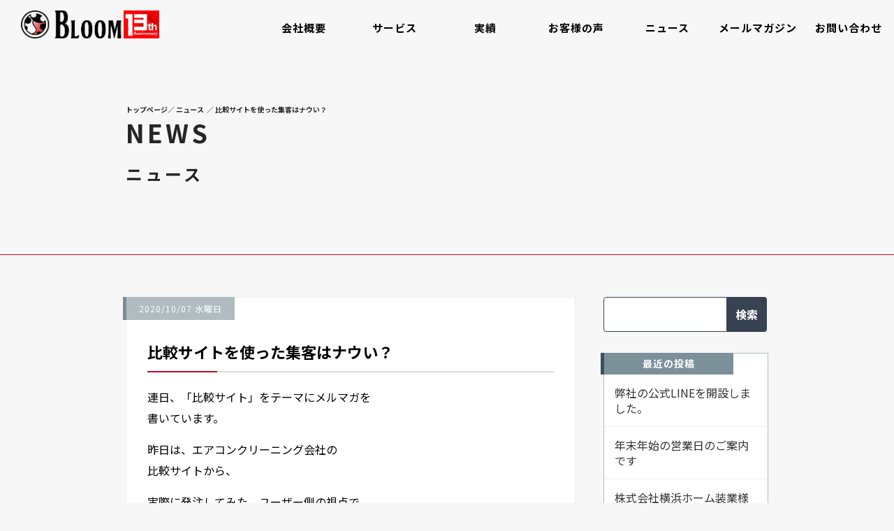

--- FILE ---
content_type: text/html; charset=UTF-8
request_url: https://bloominc.jp/news/20201007/
body_size: 15446
content:
<!doctype html><html dir="ltr" lang="ja" prefix="og: https://ogp.me/ns#"><head><meta charset="UTF-8"><meta name="viewport" content="width=device-width,initial-scale=1.0,minimum-scale=1.0,maximum-scale=1.0,user-scalable=no" /><link rel="profile" href="https://gmpg.org/xfn/11"><link rel="pingback" href="https://bloominc.jp/xmlrpc.php"><link rel="stylesheet" href="https://maxcdn.bootstrapcdn.com/bootstrap/3.3.7/css/bootstrap.min.css"><link rel="stylesheet" href="https://maxcdn.bootstrapcdn.com/font-awesome/4.7.0/css/font-awesome.min.css"><link href="https://bloominc.jp/wp-content/cache/autoptimize/css/autoptimize_single_8a94165ec168cf53d90cdf8a092894b2.css" rel="stylesheet"><link href="https://bloominc.jp/wp-content/cache/autoptimize/css/autoptimize_single_8ac4a87af01159779fa808ded0722303.css" rel="stylesheet"><link href="https://bloominc.jp/wp-content/cache/autoptimize/css/autoptimize_single_ea9b9770eb9c055cd4dd547fcf7e8dce.css" rel="stylesheet"><link href="https://bloominc.jp/wp-content/cache/autoptimize/css/autoptimize_single_42934f750c34ffec62fb9bd999ff34bd.css" rel="stylesheet"><link href="https://bloominc.jp/wp-content/themes/bloominc/favicon.ico" rel="shortcut icon" /> <script defer src="[data-uri]"></script> <title>比較サイトを使った集客はナウい？ | 株式会社ブルーム</title><meta name="robots" content="max-image-preview:large" /><meta name="author" content="bloominc_wpmaster"/><link rel="canonical" href="https://bloominc.jp/news/20201007/" /><meta name="generator" content="All in One SEO (AIOSEO) 4.9.3" /><meta property="og:locale" content="ja_JP" /><meta property="og:site_name" content="株式会社ブルーム" /><meta property="og:type" content="article" /><meta property="og:title" content="比較サイトを使った集客はナウい？ | 株式会社ブルーム" /><meta property="og:url" content="https://bloominc.jp/news/20201007/" /><meta property="fb:admins" content="490194937684859" /><meta property="og:image" content="https://bloominc.jp/wp-content/uploads/2025/05/fb_bnr_13.png" /><meta property="og:image:secure_url" content="https://bloominc.jp/wp-content/uploads/2025/05/fb_bnr_13.png" /><meta property="og:image:width" content="500" /><meta property="og:image:height" content="260" /><meta property="article:published_time" content="2020-10-06T21:06:15+00:00" /><meta property="article:modified_time" content="2020-10-07T21:22:28+00:00" /><meta property="article:publisher" content="https://www.facebook.com/bloomincjp/" /><meta name="twitter:card" content="summary" /><meta name="twitter:title" content="比較サイトを使った集客はナウい？ | 株式会社ブルーム" /><meta name="twitter:image" content="https://bloominc.jp/wp-content/uploads/2017/08/facebook_ogp_image.png" /> <script type="application/ld+json" class="aioseo-schema">{"@context":"https:\/\/schema.org","@graph":[{"@type":"Article","@id":"https:\/\/bloominc.jp\/news\/20201007\/#article","name":"\u6bd4\u8f03\u30b5\u30a4\u30c8\u3092\u4f7f\u3063\u305f\u96c6\u5ba2\u306f\u30ca\u30a6\u3044\uff1f | \u682a\u5f0f\u4f1a\u793e\u30d6\u30eb\u30fc\u30e0","headline":"\u6bd4\u8f03\u30b5\u30a4\u30c8\u3092\u4f7f\u3063\u305f\u96c6\u5ba2\u306f\u30ca\u30a6\u3044\uff1f","author":{"@id":"https:\/\/bloominc.jp\/author\/bloominc_wpmaster\/#author"},"publisher":{"@id":"https:\/\/bloominc.jp\/#organization"},"image":{"@type":"ImageObject","url":"https:\/\/i0.wp.com\/bloominc.jp\/wp-content\/uploads\/2025\/05\/seo_logo.png?fit=300%2C300&ssl=1","@id":"https:\/\/bloominc.jp\/#articleImage","width":300,"height":300},"datePublished":"2020-10-07T06:06:15+09:00","dateModified":"2020-10-08T06:22:28+09:00","inLanguage":"ja","mainEntityOfPage":{"@id":"https:\/\/bloominc.jp\/news\/20201007\/#webpage"},"isPartOf":{"@id":"https:\/\/bloominc.jp\/news\/20201007\/#webpage"},"articleSection":"\u30cb\u30e5\u30fc\u30b9"},{"@type":"BreadcrumbList","@id":"https:\/\/bloominc.jp\/news\/20201007\/#breadcrumblist","itemListElement":[{"@type":"ListItem","@id":"https:\/\/bloominc.jp#listItem","position":1,"name":"Home","item":"https:\/\/bloominc.jp","nextItem":{"@type":"ListItem","@id":"https:\/\/bloominc.jp\/news\/#listItem","name":"\u30cb\u30e5\u30fc\u30b9"}},{"@type":"ListItem","@id":"https:\/\/bloominc.jp\/news\/#listItem","position":2,"name":"\u30cb\u30e5\u30fc\u30b9","item":"https:\/\/bloominc.jp\/news\/","nextItem":{"@type":"ListItem","@id":"https:\/\/bloominc.jp\/news\/20201007\/#listItem","name":"\u6bd4\u8f03\u30b5\u30a4\u30c8\u3092\u4f7f\u3063\u305f\u96c6\u5ba2\u306f\u30ca\u30a6\u3044\uff1f"},"previousItem":{"@type":"ListItem","@id":"https:\/\/bloominc.jp#listItem","name":"Home"}},{"@type":"ListItem","@id":"https:\/\/bloominc.jp\/news\/20201007\/#listItem","position":3,"name":"\u6bd4\u8f03\u30b5\u30a4\u30c8\u3092\u4f7f\u3063\u305f\u96c6\u5ba2\u306f\u30ca\u30a6\u3044\uff1f","previousItem":{"@type":"ListItem","@id":"https:\/\/bloominc.jp\/news\/#listItem","name":"\u30cb\u30e5\u30fc\u30b9"}}]},{"@type":"Organization","@id":"https:\/\/bloominc.jp\/#organization","name":"\u682a\u5f0f\u4f1a\u793e\u30d6\u30eb\u30fc\u30e0","url":"https:\/\/bloominc.jp\/","logo":{"@type":"ImageObject","url":"https:\/\/i0.wp.com\/bloominc.jp\/wp-content\/uploads\/2025\/05\/seo_logo.png?fit=300%2C300&ssl=1","@id":"https:\/\/bloominc.jp\/news\/20201007\/#organizationLogo","width":300,"height":300},"image":{"@id":"https:\/\/bloominc.jp\/news\/20201007\/#organizationLogo"}},{"@type":"Person","@id":"https:\/\/bloominc.jp\/author\/bloominc_wpmaster\/#author","url":"https:\/\/bloominc.jp\/author\/bloominc_wpmaster\/","name":"bloominc_wpmaster","image":{"@type":"ImageObject","@id":"https:\/\/bloominc.jp\/news\/20201007\/#authorImage","url":"https:\/\/secure.gravatar.com\/avatar\/ccdb3fb697cd9591d9da3696eb389b5e?s=96&d=mm&r=g","width":96,"height":96,"caption":"bloominc_wpmaster"}},{"@type":"WebPage","@id":"https:\/\/bloominc.jp\/news\/20201007\/#webpage","url":"https:\/\/bloominc.jp\/news\/20201007\/","name":"\u6bd4\u8f03\u30b5\u30a4\u30c8\u3092\u4f7f\u3063\u305f\u96c6\u5ba2\u306f\u30ca\u30a6\u3044\uff1f | \u682a\u5f0f\u4f1a\u793e\u30d6\u30eb\u30fc\u30e0","inLanguage":"ja","isPartOf":{"@id":"https:\/\/bloominc.jp\/#website"},"breadcrumb":{"@id":"https:\/\/bloominc.jp\/news\/20201007\/#breadcrumblist"},"author":{"@id":"https:\/\/bloominc.jp\/author\/bloominc_wpmaster\/#author"},"creator":{"@id":"https:\/\/bloominc.jp\/author\/bloominc_wpmaster\/#author"},"datePublished":"2020-10-07T06:06:15+09:00","dateModified":"2020-10-08T06:22:28+09:00"},{"@type":"WebSite","@id":"https:\/\/bloominc.jp\/#website","url":"https:\/\/bloominc.jp\/","name":"\u682a\u5f0f\u4f1a\u793e\u30d6\u30eb\u30fc\u30e0","inLanguage":"ja","publisher":{"@id":"https:\/\/bloominc.jp\/#organization"}}]}</script> <link rel='dns-prefetch' href='//www.google.com' /><link rel='dns-prefetch' href='//cdnjs.cloudflare.com' /><link rel='dns-prefetch' href='//www.googletagmanager.com' /><link rel='dns-prefetch' href='//stats.wp.com' /><link rel='dns-prefetch' href='//v0.wordpress.com' /><link rel='dns-prefetch' href='//i0.wp.com' /><link rel="alternate" type="application/rss+xml" title="株式会社ブルーム &raquo; フィード" href="https://bloominc.jp/feed/" /><link rel="alternate" type="application/rss+xml" title="株式会社ブルーム &raquo; コメントフィード" href="https://bloominc.jp/comments/feed/" /><link rel="alternate" type="application/rss+xml" title="株式会社ブルーム &raquo; 比較サイトを使った集客はナウい？ のコメントのフィード" href="https://bloominc.jp/news/20201007/feed/" /><link rel='stylesheet' id='wp-block-library-css' href='https://bloominc.jp/wp-includes/css/dist/block-library/style.min.css?ver=6.3.7' type='text/css' media='all' /><style id='wp-block-library-inline-css' type='text/css'>.has-text-align-justify{text-align:justify;}</style><link rel='stylesheet' id='aioseo/css/src/vue/standalone/blocks/table-of-contents/global.scss-css' href='https://bloominc.jp/wp-content/cache/autoptimize/css/autoptimize_single_8aeaa129c1f80e6e5dbaa329351d1482.css?ver=4.9.3' type='text/css' media='all' /><link rel='stylesheet' id='mediaelement-css' href='https://bloominc.jp/wp-includes/js/mediaelement/mediaelementplayer-legacy.min.css?ver=4.2.17' type='text/css' media='all' /><link rel='stylesheet' id='wp-mediaelement-css' href='https://bloominc.jp/wp-includes/js/mediaelement/wp-mediaelement.min.css?ver=6.3.7' type='text/css' media='all' /><style id='jetpack-sharing-buttons-style-inline-css' type='text/css'>.jetpack-sharing-buttons__services-list{display:flex;flex-direction:row;flex-wrap:wrap;gap:0;list-style-type:none;margin:5px;padding:0}.jetpack-sharing-buttons__services-list.has-small-icon-size{font-size:12px}.jetpack-sharing-buttons__services-list.has-normal-icon-size{font-size:16px}.jetpack-sharing-buttons__services-list.has-large-icon-size{font-size:24px}.jetpack-sharing-buttons__services-list.has-huge-icon-size{font-size:36px}@media print{.jetpack-sharing-buttons__services-list{display:none!important}}.editor-styles-wrapper .wp-block-jetpack-sharing-buttons{gap:0;padding-inline-start:0}ul.jetpack-sharing-buttons__services-list.has-background{padding:1.25em 2.375em}</style><style id='classic-theme-styles-inline-css' type='text/css'>/*! This file is auto-generated */
.wp-block-button__link{color:#fff;background-color:#32373c;border-radius:9999px;box-shadow:none;text-decoration:none;padding:calc(.667em + 2px) calc(1.333em + 2px);font-size:1.125em}.wp-block-file__button{background:#32373c;color:#fff;text-decoration:none}</style><style id='global-styles-inline-css' type='text/css'>body{--wp--preset--color--black: #000000;--wp--preset--color--cyan-bluish-gray: #abb8c3;--wp--preset--color--white: #ffffff;--wp--preset--color--pale-pink: #f78da7;--wp--preset--color--vivid-red: #cf2e2e;--wp--preset--color--luminous-vivid-orange: #ff6900;--wp--preset--color--luminous-vivid-amber: #fcb900;--wp--preset--color--light-green-cyan: #7bdcb5;--wp--preset--color--vivid-green-cyan: #00d084;--wp--preset--color--pale-cyan-blue: #8ed1fc;--wp--preset--color--vivid-cyan-blue: #0693e3;--wp--preset--color--vivid-purple: #9b51e0;--wp--preset--gradient--vivid-cyan-blue-to-vivid-purple: linear-gradient(135deg,rgba(6,147,227,1) 0%,rgb(155,81,224) 100%);--wp--preset--gradient--light-green-cyan-to-vivid-green-cyan: linear-gradient(135deg,rgb(122,220,180) 0%,rgb(0,208,130) 100%);--wp--preset--gradient--luminous-vivid-amber-to-luminous-vivid-orange: linear-gradient(135deg,rgba(252,185,0,1) 0%,rgba(255,105,0,1) 100%);--wp--preset--gradient--luminous-vivid-orange-to-vivid-red: linear-gradient(135deg,rgba(255,105,0,1) 0%,rgb(207,46,46) 100%);--wp--preset--gradient--very-light-gray-to-cyan-bluish-gray: linear-gradient(135deg,rgb(238,238,238) 0%,rgb(169,184,195) 100%);--wp--preset--gradient--cool-to-warm-spectrum: linear-gradient(135deg,rgb(74,234,220) 0%,rgb(151,120,209) 20%,rgb(207,42,186) 40%,rgb(238,44,130) 60%,rgb(251,105,98) 80%,rgb(254,248,76) 100%);--wp--preset--gradient--blush-light-purple: linear-gradient(135deg,rgb(255,206,236) 0%,rgb(152,150,240) 100%);--wp--preset--gradient--blush-bordeaux: linear-gradient(135deg,rgb(254,205,165) 0%,rgb(254,45,45) 50%,rgb(107,0,62) 100%);--wp--preset--gradient--luminous-dusk: linear-gradient(135deg,rgb(255,203,112) 0%,rgb(199,81,192) 50%,rgb(65,88,208) 100%);--wp--preset--gradient--pale-ocean: linear-gradient(135deg,rgb(255,245,203) 0%,rgb(182,227,212) 50%,rgb(51,167,181) 100%);--wp--preset--gradient--electric-grass: linear-gradient(135deg,rgb(202,248,128) 0%,rgb(113,206,126) 100%);--wp--preset--gradient--midnight: linear-gradient(135deg,rgb(2,3,129) 0%,rgb(40,116,252) 100%);--wp--preset--font-size--small: 13px;--wp--preset--font-size--medium: 20px;--wp--preset--font-size--large: 36px;--wp--preset--font-size--x-large: 42px;--wp--preset--spacing--20: 0.44rem;--wp--preset--spacing--30: 0.67rem;--wp--preset--spacing--40: 1rem;--wp--preset--spacing--50: 1.5rem;--wp--preset--spacing--60: 2.25rem;--wp--preset--spacing--70: 3.38rem;--wp--preset--spacing--80: 5.06rem;--wp--preset--shadow--natural: 6px 6px 9px rgba(0, 0, 0, 0.2);--wp--preset--shadow--deep: 12px 12px 50px rgba(0, 0, 0, 0.4);--wp--preset--shadow--sharp: 6px 6px 0px rgba(0, 0, 0, 0.2);--wp--preset--shadow--outlined: 6px 6px 0px -3px rgba(255, 255, 255, 1), 6px 6px rgba(0, 0, 0, 1);--wp--preset--shadow--crisp: 6px 6px 0px rgba(0, 0, 0, 1);}:where(.is-layout-flex){gap: 0.5em;}:where(.is-layout-grid){gap: 0.5em;}body .is-layout-flow > .alignleft{float: left;margin-inline-start: 0;margin-inline-end: 2em;}body .is-layout-flow > .alignright{float: right;margin-inline-start: 2em;margin-inline-end: 0;}body .is-layout-flow > .aligncenter{margin-left: auto !important;margin-right: auto !important;}body .is-layout-constrained > .alignleft{float: left;margin-inline-start: 0;margin-inline-end: 2em;}body .is-layout-constrained > .alignright{float: right;margin-inline-start: 2em;margin-inline-end: 0;}body .is-layout-constrained > .aligncenter{margin-left: auto !important;margin-right: auto !important;}body .is-layout-constrained > :where(:not(.alignleft):not(.alignright):not(.alignfull)){max-width: var(--wp--style--global--content-size);margin-left: auto !important;margin-right: auto !important;}body .is-layout-constrained > .alignwide{max-width: var(--wp--style--global--wide-size);}body .is-layout-flex{display: flex;}body .is-layout-flex{flex-wrap: wrap;align-items: center;}body .is-layout-flex > *{margin: 0;}body .is-layout-grid{display: grid;}body .is-layout-grid > *{margin: 0;}:where(.wp-block-columns.is-layout-flex){gap: 2em;}:where(.wp-block-columns.is-layout-grid){gap: 2em;}:where(.wp-block-post-template.is-layout-flex){gap: 1.25em;}:where(.wp-block-post-template.is-layout-grid){gap: 1.25em;}.has-black-color{color: var(--wp--preset--color--black) !important;}.has-cyan-bluish-gray-color{color: var(--wp--preset--color--cyan-bluish-gray) !important;}.has-white-color{color: var(--wp--preset--color--white) !important;}.has-pale-pink-color{color: var(--wp--preset--color--pale-pink) !important;}.has-vivid-red-color{color: var(--wp--preset--color--vivid-red) !important;}.has-luminous-vivid-orange-color{color: var(--wp--preset--color--luminous-vivid-orange) !important;}.has-luminous-vivid-amber-color{color: var(--wp--preset--color--luminous-vivid-amber) !important;}.has-light-green-cyan-color{color: var(--wp--preset--color--light-green-cyan) !important;}.has-vivid-green-cyan-color{color: var(--wp--preset--color--vivid-green-cyan) !important;}.has-pale-cyan-blue-color{color: var(--wp--preset--color--pale-cyan-blue) !important;}.has-vivid-cyan-blue-color{color: var(--wp--preset--color--vivid-cyan-blue) !important;}.has-vivid-purple-color{color: var(--wp--preset--color--vivid-purple) !important;}.has-black-background-color{background-color: var(--wp--preset--color--black) !important;}.has-cyan-bluish-gray-background-color{background-color: var(--wp--preset--color--cyan-bluish-gray) !important;}.has-white-background-color{background-color: var(--wp--preset--color--white) !important;}.has-pale-pink-background-color{background-color: var(--wp--preset--color--pale-pink) !important;}.has-vivid-red-background-color{background-color: var(--wp--preset--color--vivid-red) !important;}.has-luminous-vivid-orange-background-color{background-color: var(--wp--preset--color--luminous-vivid-orange) !important;}.has-luminous-vivid-amber-background-color{background-color: var(--wp--preset--color--luminous-vivid-amber) !important;}.has-light-green-cyan-background-color{background-color: var(--wp--preset--color--light-green-cyan) !important;}.has-vivid-green-cyan-background-color{background-color: var(--wp--preset--color--vivid-green-cyan) !important;}.has-pale-cyan-blue-background-color{background-color: var(--wp--preset--color--pale-cyan-blue) !important;}.has-vivid-cyan-blue-background-color{background-color: var(--wp--preset--color--vivid-cyan-blue) !important;}.has-vivid-purple-background-color{background-color: var(--wp--preset--color--vivid-purple) !important;}.has-black-border-color{border-color: var(--wp--preset--color--black) !important;}.has-cyan-bluish-gray-border-color{border-color: var(--wp--preset--color--cyan-bluish-gray) !important;}.has-white-border-color{border-color: var(--wp--preset--color--white) !important;}.has-pale-pink-border-color{border-color: var(--wp--preset--color--pale-pink) !important;}.has-vivid-red-border-color{border-color: var(--wp--preset--color--vivid-red) !important;}.has-luminous-vivid-orange-border-color{border-color: var(--wp--preset--color--luminous-vivid-orange) !important;}.has-luminous-vivid-amber-border-color{border-color: var(--wp--preset--color--luminous-vivid-amber) !important;}.has-light-green-cyan-border-color{border-color: var(--wp--preset--color--light-green-cyan) !important;}.has-vivid-green-cyan-border-color{border-color: var(--wp--preset--color--vivid-green-cyan) !important;}.has-pale-cyan-blue-border-color{border-color: var(--wp--preset--color--pale-cyan-blue) !important;}.has-vivid-cyan-blue-border-color{border-color: var(--wp--preset--color--vivid-cyan-blue) !important;}.has-vivid-purple-border-color{border-color: var(--wp--preset--color--vivid-purple) !important;}.has-vivid-cyan-blue-to-vivid-purple-gradient-background{background: var(--wp--preset--gradient--vivid-cyan-blue-to-vivid-purple) !important;}.has-light-green-cyan-to-vivid-green-cyan-gradient-background{background: var(--wp--preset--gradient--light-green-cyan-to-vivid-green-cyan) !important;}.has-luminous-vivid-amber-to-luminous-vivid-orange-gradient-background{background: var(--wp--preset--gradient--luminous-vivid-amber-to-luminous-vivid-orange) !important;}.has-luminous-vivid-orange-to-vivid-red-gradient-background{background: var(--wp--preset--gradient--luminous-vivid-orange-to-vivid-red) !important;}.has-very-light-gray-to-cyan-bluish-gray-gradient-background{background: var(--wp--preset--gradient--very-light-gray-to-cyan-bluish-gray) !important;}.has-cool-to-warm-spectrum-gradient-background{background: var(--wp--preset--gradient--cool-to-warm-spectrum) !important;}.has-blush-light-purple-gradient-background{background: var(--wp--preset--gradient--blush-light-purple) !important;}.has-blush-bordeaux-gradient-background{background: var(--wp--preset--gradient--blush-bordeaux) !important;}.has-luminous-dusk-gradient-background{background: var(--wp--preset--gradient--luminous-dusk) !important;}.has-pale-ocean-gradient-background{background: var(--wp--preset--gradient--pale-ocean) !important;}.has-electric-grass-gradient-background{background: var(--wp--preset--gradient--electric-grass) !important;}.has-midnight-gradient-background{background: var(--wp--preset--gradient--midnight) !important;}.has-small-font-size{font-size: var(--wp--preset--font-size--small) !important;}.has-medium-font-size{font-size: var(--wp--preset--font-size--medium) !important;}.has-large-font-size{font-size: var(--wp--preset--font-size--large) !important;}.has-x-large-font-size{font-size: var(--wp--preset--font-size--x-large) !important;}
.wp-block-navigation a:where(:not(.wp-element-button)){color: inherit;}
:where(.wp-block-post-template.is-layout-flex){gap: 1.25em;}:where(.wp-block-post-template.is-layout-grid){gap: 1.25em;}
:where(.wp-block-columns.is-layout-flex){gap: 2em;}:where(.wp-block-columns.is-layout-grid){gap: 2em;}
.wp-block-pullquote{font-size: 1.5em;line-height: 1.6;}</style><link rel='stylesheet' id='contact-form-7-css' href='https://bloominc.jp/wp-content/cache/autoptimize/css/autoptimize_single_3fd2afa98866679439097f4ab102fe0a.css?ver=5.9.8' type='text/css' media='all' /><link rel='stylesheet' id='contact-form-7-confirm-css' href='https://bloominc.jp/wp-content/cache/autoptimize/css/autoptimize_single_c605b424176e2b3541570e9ebd66830b.css?ver=5.1' type='text/css' media='all' /><link rel='stylesheet' id='wp-pagenavi-css' href='https://bloominc.jp/wp-content/cache/autoptimize/css/autoptimize_single_73d29ecb3ae4eb2b78712fab3a46d32d.css?ver=2.70' type='text/css' media='all' /><link rel='stylesheet' id='bloominc-style-css' href='https://bloominc.jp/wp-content/themes/bloominc/style.css?ver=6.3.7' type='text/css' media='all' /><link rel='stylesheet' id='social-logos-css' href='https://bloominc.jp/wp-content/plugins/jetpack/_inc/social-logos/social-logos.min.css?ver=13.3.2' type='text/css' media='all' /><link rel='stylesheet' id='jetpack_css-css' href='https://bloominc.jp/wp-content/cache/autoptimize/css/autoptimize_single_b4e165af94210494139c45cc1794ab62.css?ver=13.3.2' type='text/css' media='all' /> <script defer type='text/javascript' src='//cdnjs.cloudflare.com/ajax/libs/jquery/2.1.4/jquery.min.js?ver=2.1.4' id='jquery-js'></script> <script defer type='text/javascript' src='//cdnjs.cloudflare.com/ajax/libs/jquery-migrate/1.2.1/jquery-migrate.min.js?ver=1.2.1' id='jquery-migrate-js'></script> 
 <script defer type='text/javascript' src='https://www.googletagmanager.com/gtag/js?id=GT-T5RLVJX' id='google_gtagjs-js'></script> <script defer id="google_gtagjs-js-after" src="[data-uri]"></script> <link rel="https://api.w.org/" href="https://bloominc.jp/wp-json/" /><link rel="alternate" type="application/json" href="https://bloominc.jp/wp-json/wp/v2/posts/6916" /><link rel="EditURI" type="application/rsd+xml" title="RSD" href="https://bloominc.jp/xmlrpc.php?rsd" /><meta name="generator" content="WordPress 6.3.7" /><link rel='shortlink' href='https://wp.me/s7dQe8-20201007' /><link rel="alternate" type="application/json+oembed" href="https://bloominc.jp/wp-json/oembed/1.0/embed?url=https%3A%2F%2Fbloominc.jp%2Fnews%2F20201007%2F" /><link rel="alternate" type="text/xml+oembed" href="https://bloominc.jp/wp-json/oembed/1.0/embed?url=https%3A%2F%2Fbloominc.jp%2Fnews%2F20201007%2F&#038;format=xml" /><meta name="generator" content="Site Kit by Google 1.170.0" /><style>img#wpstats{display:none}</style><link rel="pingback" href="https://bloominc.jp/xmlrpc.php"><meta name="google-site-verification" content="8_hx0YborzdanaeqX6261j6Kra9Lodv049i8gnESdUE"><style type="text/css">.recentcomments a{display:inline !important;padding:0 !important;margin:0 !important;}</style><style type="text/css">.grecaptcha-badge {
    Display: block;
    margin-left: auto;
    margin-right: auto;
    Margin-bottom: 20px;
}</style></head><body id="page-top" class="post-template-default single single-post postid-6916 single-format-standard"> <script defer src="[data-uri]"></script> <div class="page"><nav class="navbar navbar-custom navbar-fixed-top" role="navigation"><div class="navbar-header"> <a data-toggle="collapse" data-target=".navbar-collapse"><img src="https://bloominc.jp/wp-content/themes/bloominc/img/icon_menu.png" class="navbar-toggle iconber visible-xs"></a> <a class="navbar-brand page-scroll" href="https://bloominc.jp"> <img src="https://bloominc.jp/wp-content/themes/bloominc/img/logo10.png"> </a></div><div class="navbar-collapse collapse"><ul class="nav navbar-nav hnav"><li class="hidden"> <a href="#page-top"></a></li><li><a href="https://bloominc.jp/company/">会社概要</a></li><li><a href="https://bloominc.jp/service/">サービス</a></li><li><a href="https://bloominc.jp/work/">実績</a></li><li><a href="https://bloominc.jp/review/">お客様の声</a></li><li><a href="https://bloominc.jp/news/">ニュース</a></li><li><a href="https://bloominc.jp/nl/">メールマガジン</a></li><li><a href="https://bloominc.jp/contact/">お問い合わせ</a></li></ul></div></nav><header class="header-intro"><div class="inner clearfix"><div class=""><div class="pankuzu"><ol class="breadcrumb"><li class="home"><span property="itemListElement" typeof="ListItem"><a property="item" typeof="WebPage" title="株式会社ブルームへ移動" href="https://bloominc.jp" class="home"><span property="name">トップページ</span></a><meta property="position" content="1"></span></li><li class="taxonomy category"><span property="itemListElement" typeof="ListItem"><a property="item" typeof="WebPage" title="ニュースのカテゴリーアーカイブへ移動" href="https://bloominc.jp/news/" class="taxonomy category"><span property="name">ニュース</span></a><meta property="position" content="2"></span></li><li class="post post-post current-item"><span property="itemListElement" typeof="ListItem"><span property="name">比較サイトを使った集客はナウい？</span><meta property="position" content="3"></span></li></ol></div></div><h2 class="header-title"> news <span class="sub-title">ニュース</span></h2></div></header><div class="bg-fixed"><div class="inner"><div class="news-box"><div class="news-mainbox clearfix"><div class="news-inner-left"><div class="news-inner1"><div class="time"> 2020/10/07 水曜日</div><div class="heading-level3"><h3>比較サイトを使った集客はナウい？</h3></div><p>連日、「比較サイト」をテーマにメルマガを<br /> 書いています。</p><p> 昨日は、エアコンクリーニング会社の<br /> 比較サイトから、</p><p> 実際に発注してみた、ユーザー側の視点で<br /> 記事を書きました。</p><p> 今日は、比較サイトで集客をしたい企業側からの<br /> 視点で書きます。</p><p> 【比較サイトのビジネスモデル】</p><p>比較サイトの運営会社によって<br /> ビジネスモデルは違いますが、</p><p> 大体の場合は、「掲載料」モデルだと思います。</p><p>例　比較サイトへの掲載料として1ヵ月10万円</p><p> という料金体系か、</p><p>「成果報酬」モデルだと思います。</p><p>例　比較サイトからお問い合わせがきたら1件1万円</p><p> それか、「掲載料」と「成果報酬」両方の場合もあると思います。</p><p> いずれにしても、「比較サイト」は、<br /> 掲載企業からの広告費をサイト運営費の原資にあてています。</p><p> 運営費は具体的には、<br /> リスティング広告や、SNS広告、SEO対策をして、<br /> 比較サイトへの集客をしています。</p><p> 掲載企業のページを作成したり、<br /> サイトの保守、メンテもあります。</p><p> つまり、掲載企業さんの<br /> 「集客代行とHP保守管理サービス」</p><p> という事になります。</p><p> もっと言うと、WEBが苦手な会社の為の、<br /> 「WEB担当」というイメージです。</p><p> 【比較サイトに出稿して、集客出来るのか？】</p><p>多くのお客さん（ユーザー）は、<br /> まず「金額」を見ると思います。</p><p>ですので、料金が安い会社は、<br /> 問い合わせは来ると思います。</p><p>次に、ページに記載されている「内容」になります。</p><p>大体の会社は自社サービスの良さを、<br /> ページに落とし込む事が苦手なので、</p><p> 良さを伝える事が出来ていないと、<br /> 集客は出来ないと思います。</p><p>だって、見ているユーザーは、選ぶ理由が無いからです。</p><p>【掲載企業は、比較サイトに出稿して採算が合うのか？】</p><p>一番知りたいのは、ここですよね。</p><p>結論から言うと、採算は「合わない」<br /> 事の方が多いと感じています。</p><p>クリーニングの代金は、<br /> エアコン一台1万円もしませんでした。</p><p>こんなに安くて、クリーニング会社は採算があうのでしょうか？</p><p>気になってしまい、クリーニングに来ていただいた<br /> スタッフの方に、</p><p>「掲載していた比較サイトは、掲載料がかかるのですか？<br /> それとも、成果報酬で費用がかかるのですか？」</p><p>と聞いてしまいました。</p><p>すると・・・</p><p>「掲載料」なんです。。。</p><p>という答えでした。</p><p>つまり、契約に結びつかなくても、<br /> 広告費がかかるという事です。</p><p>例えば、比較サイトに掲載料月10万円を払っていたとします。</p><p>すると少なくとも、10件以上契約しないと、<br /> 当然赤字です。（商品単価が1万円の場合）</p><p>10件以上契約できる（掲載料はペイできている）のであれば<br /> 比較サイトは検討の予知はあると思います。</p><p>以上、出稿する企業側の視点で<br /> 比較サイトについて書きました。</p><p>比較サイトは、ユーザー（発注者）は会社を探しやすく、<br /> 便利で、しかも無料ですが、</p><p> 掲載企業側からすると<br /> たくさんの会社の中から、比較されるので、<br /> 「価格」が安いところが有利です。</p><p> ・まずは実績をつみたい。<br /> ・数をこなしたい。<br /> ・顧客対応力には自信がある。</p><p> という会社さんの集客方法には良いと思いますが、</p><p> やはり、自社サイトへの集客が出来るが<br /> 一番良いです。</p><p> 顧客対応力というのは、<br /> 営業や、接客、アフターフォロー等です。<br /> これらが良いと、リピートをしてくれる可能性が出てくるので、</p><p> 赤字で集客してもリピートで黒字に出来ます。</p><p> 既にリスティング、FB（インスタ）、<wbr />SEOという集客チャネルがあって上で<br /> 次の手段として、比較サイト。という選択が理想です。</p><p> 【追伸】</p><p>自社で、比較サイトの制作は<br /> あまりオススメしません。</p><p> 業界にもよりますが、かなり大きいスーモのような<br /> ポータルサイトがある業界ですと、</p><p> そこに勝とうと思ったら、<br /> 巨額の投資が必要です。</p><p> 大きい比較サイトがない業界で<br /> 比較サイトを作る場合、</p><p> どこかの比較サイトに、<br /> 出稿してみると良いと思います。</p><p> すると比較サイトの全体の流れを理解出来ると思います。</p><p> 【おすすめ】</p><p>「比較サイト」と「一括査定サイト」のメリット・デメリット！！</p><p><a href="https://abfll.biz/brd/archives/nftnuu.html" target="_blank" rel="noopener noreferrer" data-saferedirecturl="https://www.google.com/url?q=https://abfll.biz/brd/archives/nftnuu.html&amp;source=gmail&amp;ust=1602191729678000&amp;usg=AFQjCNFxZfBLf1-hT9ZydMSC5z6At9pd1g">https://abfll.biz/brd/<wbr />archives/nftnuu.html</a></p><p> 【最後に一言】</p><p>1契約当たりのコストを把握していますか？</p><p>  <br /> 記事が参考になったり、面白ければ、<br /> クリックお願いします。</p><p>↓↓↓↓↓↓↓↓</p><p><a href="https://abfll.biz/brd/archives/zivgup.html" target="_blank" rel="noopener noreferrer" data-saferedirecturl="https://www.google.com/url?q=https://abfll.biz/brd/archives/zivgup.html&amp;source=gmail&amp;ust=1602191729678000&amp;usg=AFQjCNFrVid0ryzoDaE62nDf10CWDhUTWg">https://abfll.biz/brd/<wbr />archives/zivgup.html</a></p><p>↑↑↑↑↑↑↑↑</p><p>クリックだけでも嬉しいですが、<br /> フォームもついていますので、<br /> リクエストやご質問等、コメント頂けますと幸いです。</p><p> ────────────────────</p><p>【紹介時のご注意点】</p><p>当メルマガをご紹介頂けるのは本当に嬉しいのですが、<br /> ご紹介された方もリアクションに困ると思います。</p><p>ですので、このメルマガの読者と言う事は、<br /> あまり人には言わない方が良いです。</p><p>ただ、このメルマガを紹介しようという<br /> あなたは、センス抜群です。</p><p>↓↓↓↓↓↓↓↓</p><p><a href="https://abfll.biz/brd/archives/opzdkp.html" target="_blank" rel="noopener noreferrer" data-saferedirecturl="https://www.google.com/url?q=https://abfll.biz/brd/archives/opzdkp.html&amp;source=gmail&amp;ust=1602191729678000&amp;usg=AFQjCNEH4D-bQXt7m-5TJJmpO5wxGLBKqA">https://abfll.biz/brd/<wbr />archives/opzdkp.html</a></p><p>────────────────────</p><p> 読んで頂きまして、有難うございました。</p><p>&nbsp;</p><div class="sharedaddy sd-sharing-enabled"><div class="robots-nocontent sd-block sd-social sd-social-icon sd-sharing"><h3 class="sd-title">共有:</h3><div class="sd-content"><ul><li class="share-twitter"><a rel="nofollow noopener noreferrer" data-shared="sharing-twitter-6916" class="share-twitter sd-button share-icon no-text" href="https://bloominc.jp/news/20201007/?share=twitter" target="_blank" title="クリックして Twitter で共有" ><span></span><span class="sharing-screen-reader-text">クリックして Twitter で共有 (新しいウィンドウで開きます)</span></a></li><li class="share-facebook"><a rel="nofollow noopener noreferrer" data-shared="sharing-facebook-6916" class="share-facebook sd-button share-icon no-text" href="https://bloominc.jp/news/20201007/?share=facebook" target="_blank" title="Facebook で共有するにはクリックしてください" ><span></span><span class="sharing-screen-reader-text">Facebook で共有するにはクリックしてください (新しいウィンドウで開きます)</span></a></li><li class="share-end"></li></ul></div></div></div></div></div><div class="news-side"><div class="search-box"><form role="search" method="get" id="searchform" class="searchform" action="https://bloominc.jp/"><div> <input type="text" class="form-control" value="" name="s" id="s" /> <input type="submit" class="btn btn-l-gry" id="searchsubmit" value="検索" /></div></form></div><div class="news-side-box"><h5>最近の投稿</h5><ul><li><a href="https://bloominc.jp/news/2026/" title="弊社の公式LINEを開設しました。">弊社の公式LINEを開設しました。</a></li><li><a href="https://bloominc.jp/news/20251222/" title="年末年始の営業日のご案内です">年末年始の営業日のご案内です</a></li><li><a href="https://bloominc.jp/work/website/%e6%a0%aa%e5%bc%8f%e4%bc%9a%e7%a4%be%e6%a8%aa%e6%b5%9c%e3%83%9b%e3%83%bc%e3%83%a0%e8%a3%85%e6%a5%ad%e6%a7%98/" title="株式会社横浜ホーム装業様">株式会社横浜ホーム装業様</a></li><li><a href="https://bloominc.jp/work/website/%e9%ab%98%e6%9d%be%e5%84%aa%e5%ad%90%e5%85%ac%e8%aa%8d%e4%bc%9a%e8%a8%88%e5%a3%ab%e4%ba%8b%e5%8b%99%e6%89%80%e6%a7%98/" title="高松優子公認会計士事務所様">高松優子公認会計士事務所様</a></li><li><a href="https://bloominc.jp/work/website/%e6%a0%aa%e5%bc%8f%e4%bc%9a%e7%a4%bephalanx%e6%a7%98/" title="株式会社Phalanx様">株式会社Phalanx様</a></li></ul></div><div class="news-side-box"><h5>月別アーカイブ</h5><ul><li><a href='https://bloominc.jp/2026/01/'>2026年1月</a></li><li><a href='https://bloominc.jp/2025/12/'>2025年12月</a></li><li><a href='https://bloominc.jp/2025/10/'>2025年10月</a></li><li><a href='https://bloominc.jp/2025/08/'>2025年8月</a></li><li><a href='https://bloominc.jp/2025/05/'>2025年5月</a></li><li><a href='https://bloominc.jp/2025/04/'>2025年4月</a></li><li><a href='https://bloominc.jp/2024/12/'>2024年12月</a></li><li><a href='https://bloominc.jp/2024/08/'>2024年8月</a></li><li><a href='https://bloominc.jp/2024/07/'>2024年7月</a></li><li><a href='https://bloominc.jp/2023/12/'>2023年12月</a></li><li><a href='https://bloominc.jp/2023/08/'>2023年8月</a></li><li><a href='https://bloominc.jp/2023/04/'>2023年4月</a></li></ul></div></div></div></div></div></div><div class="sns_footer"><div class="inner"><ul class="sns"><li> <a class="twitter" href="https://03auto.biz/clk/archives/rksgfb.html" target="_blank"> <span>X</span> </a></li><li> <a class="facebook" href="https://03auto.biz/clk/archives/mgftpp.html" target="_blank"> <span>FACEBOOK</span> </a></li><li> <a class="instagram" href="https://03auto.biz/clk/archives/rwetfu.html"  target="_blank"> <span>Instagram</span> </a></li></ul></div></div><footer><div class="inner clearfix"><div class="leftBox"> <img src="https://bloominc.jp/wp-content/themes/bloominc/img/f_logo.png"></div><div class="rightBox"><div class="infomation-menu"><div class="menu-%e3%83%95%e3%83%83%e3%82%bf%e3%83%bc%e3%83%a1%e3%83%8b%e3%83%a5%e3%83%bc-container"><ul id="menu-%e3%83%95%e3%83%83%e3%82%bf%e3%83%bc%e3%83%a1%e3%83%8b%e3%83%a5%e3%83%bc" class=""><li id="menu-item-2320" class="menu-item menu-item-type-custom menu-item-object-custom menu-item-home menu-item-2320"><a href="https://bloominc.jp/">トップページ</a></li><li id="menu-item-2543" class="menu-item menu-item-type-post_type menu-item-object-page menu-item-2543"><a href="https://bloominc.jp/service/">サービス</a></li><li id="menu-item-2426" class="menu-item menu-item-type-taxonomy menu-item-object-category menu-item-2426"><a href="https://bloominc.jp/work/">実績</a></li><li id="menu-item-2452" class="menu-item menu-item-type-taxonomy menu-item-object-category menu-item-2452"><a href="https://bloominc.jp/review/">お客様の声</a></li><li id="menu-item-2321" class="menu-item menu-item-type-taxonomy menu-item-object-category current-post-ancestor current-menu-parent current-post-parent menu-item-2321"><a href="https://bloominc.jp/news/">ニュース</a></li><li id="menu-item-2554" class="menu-item menu-item-type-post_type menu-item-object-page menu-item-2554"><a href="https://bloominc.jp/company/">会社概要</a></li><li id="menu-item-2576" class="menu-item menu-item-type-post_type menu-item-object-page menu-item-2576"><a href="https://bloominc.jp/contact/">お問い合わせ</a></li><li id="menu-item-2575" class="menu-item menu-item-type-post_type menu-item-object-page menu-item-2575"><a href="https://bloominc.jp/nl/">ニュースレター</a></li><li id="menu-item-7020" class="menu-item menu-item-type-post_type menu-item-object-page menu-item-7020"><a href="https://bloominc.jp/sns/">SNS公式アカウント</a></li><li id="menu-item-2456" class="menu-item menu-item-type-post_type menu-item-object-page menu-item-2456"><a href="https://bloominc.jp/privacy/">個人情報保護方針</a></li><li id="menu-item-4731" class="menu-item menu-item-type-post_type menu-item-object-page menu-item-4731"><a href="https://bloominc.jp/sitemaps/">サイトマップ</a></li></ul></div></div></div></div><p>&copy; 2012 BLOOM inc.</p></footer><div class="scroll-top page-scroll"> <a class="btn btn-red" href="#page-top"> ページトップ </a></div></div> <script defer src="https://ajax.googleapis.com/ajax/libs/jquery/3.2.1/jquery.min.js"></script> <script defer src="https://maxcdn.bootstrapcdn.com/bootstrap/3.3.7/js/bootstrap.min.js"></script>  <script defer src="https://cdnjs.cloudflare.com/ajax/libs/jquery-easing/1.3/jquery.easing.min.js"></script> <script defer src="https://bloominc.jp/wp-content/cache/autoptimize/js/autoptimize_single_a9df1cfb76ce492afd9d13f3320272fd.js"></script>  <script defer src="https://bloominc.jp/wp-content/cache/autoptimize/js/autoptimize_single_27f2509dd7a2a3104504a493d5603438.js"></script> <script defer src="[data-uri]"></script> <script defer src="[data-uri]"></script>  <script defer src="[data-uri]"></script> <script defer src="[data-uri]"></script> <script defer src="[data-uri]"></script> <script defer src="[data-uri]"></script> <script defer src="[data-uri]"></script> <script defer type='text/javascript' src='https://bloominc.jp/wp-content/cache/autoptimize/js/autoptimize_single_328b8123661abdd5f4a0c695e7aa9dcc.js?minify=false&#038;ver=132249e245926ae3e188' id='jetpack-photon-js'></script> <script type='text/javascript' src='https://bloominc.jp/wp-includes/js/dist/vendor/wp-polyfill-inert.min.js?ver=3.1.2' id='wp-polyfill-inert-js'></script> <script type='text/javascript' src='https://bloominc.jp/wp-includes/js/dist/vendor/regenerator-runtime.min.js?ver=0.13.11' id='regenerator-runtime-js'></script> <script type='text/javascript' src='https://bloominc.jp/wp-includes/js/dist/vendor/wp-polyfill.min.js?ver=3.15.0' id='wp-polyfill-js'></script> <script type='text/javascript' src='https://bloominc.jp/wp-includes/js/dist/hooks.min.js?ver=c6aec9a8d4e5a5d543a1' id='wp-hooks-js'></script> <script type='text/javascript' src='https://bloominc.jp/wp-includes/js/dist/i18n.min.js?ver=7701b0c3857f914212ef' id='wp-i18n-js'></script> <script defer id="wp-i18n-js-after" src="[data-uri]"></script> <script defer type='text/javascript' src='https://bloominc.jp/wp-content/cache/autoptimize/js/autoptimize_single_efc27e253fae1b7b891fb5a40e687768.js?ver=5.9.8' id='swv-js'></script> <script defer id="contact-form-7-js-extra" src="[data-uri]"></script> <script defer id="contact-form-7-js-translations" src="[data-uri]"></script> <script defer type='text/javascript' src='https://bloominc.jp/wp-content/cache/autoptimize/js/autoptimize_single_0b1719adf5fa7231cb1a1b54cf11a50e.js?ver=5.9.8' id='contact-form-7-js'></script> <script defer type='text/javascript' src='https://bloominc.jp/wp-includes/js/jquery/jquery.form.min.js?ver=4.3.0' id='jquery-form-js'></script> <script defer type='text/javascript' src='https://bloominc.jp/wp-content/cache/autoptimize/js/autoptimize_single_952e21f7fe575ec91017e15012f404d7.js?ver=5.1' id='contact-form-7-confirm-js'></script> <script defer id="google-invisible-recaptcha-js-before" src="[data-uri]"></script> <script type='text/javascript' async defer src='https://www.google.com/recaptcha/api.js?onload=renderInvisibleReCaptcha&#038;render=explicit&#038;hl=ja' id='google-invisible-recaptcha-js'></script> <script defer type='text/javascript' src='https://bloominc.jp/wp-content/cache/autoptimize/js/autoptimize_single_49493316c090bb3d7cca5bc09031037c.js?ver=20151215' id='bloominc-navigation-js'></script> <script defer type='text/javascript' src='https://bloominc.jp/wp-content/cache/autoptimize/js/autoptimize_single_75abd4cd8807b312f9f7faeb77ee774b.js?ver=20151215' id='bloominc-skip-link-focus-fix-js'></script> <script defer type='text/javascript' src='https://bloominc.jp/wp-includes/js/comment-reply.min.js?ver=6.3.7' id='comment-reply-js'></script> <script defer type='text/javascript' src='https://bloominc.jp/wp-content/plugins/bj-lazy-load/js/bj-lazy-load.min.js?ver=2' id='BJLL-js'></script> <script defer type='text/javascript' src='https://www.google.com/recaptcha/api.js?render=6LfCpckUAAAAALCwA99QogBfutiki5a-xV-ygLfF&#038;ver=3.0' id='google-recaptcha-js'></script> <script defer id="wpcf7-recaptcha-js-extra" src="[data-uri]"></script> <script defer type='text/javascript' src='https://bloominc.jp/wp-content/cache/autoptimize/js/autoptimize_single_ec0187677793456f98473f49d9e9b95f.js?ver=5.9.8' id='wpcf7-recaptcha-js'></script> <script type='text/javascript' src='https://bloominc.jp/wp-content/cache/autoptimize/js/autoptimize_single_af5f2224f9be166297b8754f98622c4d.js' id='googlesitekit-events-provider-contact-form-7-js' defer></script> <script defer type='text/javascript' src='https://stats.wp.com/e-202603.js' id='jetpack-stats-js' data-wp-strategy='defer'></script> <script id="jetpack-stats-js-after" type="text/javascript">_stq = window._stq || [];
_stq.push([ "view", JSON.parse("{\"v\":\"ext\",\"blog\":\"106733380\",\"post\":\"6916\",\"tz\":\"9\",\"srv\":\"bloominc.jp\",\"j\":\"1:13.3.2\"}") ]);
_stq.push([ "clickTrackerInit", "106733380", "6916" ]);</script> <script defer id="sharing-js-js-extra" src="[data-uri]"></script> <script defer type='text/javascript' src='https://bloominc.jp/wp-content/plugins/jetpack/_inc/build/sharedaddy/sharing.min.js?ver=13.3.2' id='sharing-js-js'></script> <script defer id="sharing-js-js-after" src="[data-uri]"></script> </body></html>

--- FILE ---
content_type: text/html; charset=utf-8
request_url: https://www.google.com/recaptcha/api2/anchor?ar=1&k=6LfCpckUAAAAALCwA99QogBfutiki5a-xV-ygLfF&co=aHR0cHM6Ly9ibG9vbWluYy5qcDo0NDM.&hl=ja&v=PoyoqOPhxBO7pBk68S4YbpHZ&size=invisible&anchor-ms=20000&execute-ms=30000&cb=xaa7i09t5a9y
body_size: 48587
content:
<!DOCTYPE HTML><html dir="ltr" lang="ja"><head><meta http-equiv="Content-Type" content="text/html; charset=UTF-8">
<meta http-equiv="X-UA-Compatible" content="IE=edge">
<title>reCAPTCHA</title>
<style type="text/css">
/* cyrillic-ext */
@font-face {
  font-family: 'Roboto';
  font-style: normal;
  font-weight: 400;
  font-stretch: 100%;
  src: url(//fonts.gstatic.com/s/roboto/v48/KFO7CnqEu92Fr1ME7kSn66aGLdTylUAMa3GUBHMdazTgWw.woff2) format('woff2');
  unicode-range: U+0460-052F, U+1C80-1C8A, U+20B4, U+2DE0-2DFF, U+A640-A69F, U+FE2E-FE2F;
}
/* cyrillic */
@font-face {
  font-family: 'Roboto';
  font-style: normal;
  font-weight: 400;
  font-stretch: 100%;
  src: url(//fonts.gstatic.com/s/roboto/v48/KFO7CnqEu92Fr1ME7kSn66aGLdTylUAMa3iUBHMdazTgWw.woff2) format('woff2');
  unicode-range: U+0301, U+0400-045F, U+0490-0491, U+04B0-04B1, U+2116;
}
/* greek-ext */
@font-face {
  font-family: 'Roboto';
  font-style: normal;
  font-weight: 400;
  font-stretch: 100%;
  src: url(//fonts.gstatic.com/s/roboto/v48/KFO7CnqEu92Fr1ME7kSn66aGLdTylUAMa3CUBHMdazTgWw.woff2) format('woff2');
  unicode-range: U+1F00-1FFF;
}
/* greek */
@font-face {
  font-family: 'Roboto';
  font-style: normal;
  font-weight: 400;
  font-stretch: 100%;
  src: url(//fonts.gstatic.com/s/roboto/v48/KFO7CnqEu92Fr1ME7kSn66aGLdTylUAMa3-UBHMdazTgWw.woff2) format('woff2');
  unicode-range: U+0370-0377, U+037A-037F, U+0384-038A, U+038C, U+038E-03A1, U+03A3-03FF;
}
/* math */
@font-face {
  font-family: 'Roboto';
  font-style: normal;
  font-weight: 400;
  font-stretch: 100%;
  src: url(//fonts.gstatic.com/s/roboto/v48/KFO7CnqEu92Fr1ME7kSn66aGLdTylUAMawCUBHMdazTgWw.woff2) format('woff2');
  unicode-range: U+0302-0303, U+0305, U+0307-0308, U+0310, U+0312, U+0315, U+031A, U+0326-0327, U+032C, U+032F-0330, U+0332-0333, U+0338, U+033A, U+0346, U+034D, U+0391-03A1, U+03A3-03A9, U+03B1-03C9, U+03D1, U+03D5-03D6, U+03F0-03F1, U+03F4-03F5, U+2016-2017, U+2034-2038, U+203C, U+2040, U+2043, U+2047, U+2050, U+2057, U+205F, U+2070-2071, U+2074-208E, U+2090-209C, U+20D0-20DC, U+20E1, U+20E5-20EF, U+2100-2112, U+2114-2115, U+2117-2121, U+2123-214F, U+2190, U+2192, U+2194-21AE, U+21B0-21E5, U+21F1-21F2, U+21F4-2211, U+2213-2214, U+2216-22FF, U+2308-230B, U+2310, U+2319, U+231C-2321, U+2336-237A, U+237C, U+2395, U+239B-23B7, U+23D0, U+23DC-23E1, U+2474-2475, U+25AF, U+25B3, U+25B7, U+25BD, U+25C1, U+25CA, U+25CC, U+25FB, U+266D-266F, U+27C0-27FF, U+2900-2AFF, U+2B0E-2B11, U+2B30-2B4C, U+2BFE, U+3030, U+FF5B, U+FF5D, U+1D400-1D7FF, U+1EE00-1EEFF;
}
/* symbols */
@font-face {
  font-family: 'Roboto';
  font-style: normal;
  font-weight: 400;
  font-stretch: 100%;
  src: url(//fonts.gstatic.com/s/roboto/v48/KFO7CnqEu92Fr1ME7kSn66aGLdTylUAMaxKUBHMdazTgWw.woff2) format('woff2');
  unicode-range: U+0001-000C, U+000E-001F, U+007F-009F, U+20DD-20E0, U+20E2-20E4, U+2150-218F, U+2190, U+2192, U+2194-2199, U+21AF, U+21E6-21F0, U+21F3, U+2218-2219, U+2299, U+22C4-22C6, U+2300-243F, U+2440-244A, U+2460-24FF, U+25A0-27BF, U+2800-28FF, U+2921-2922, U+2981, U+29BF, U+29EB, U+2B00-2BFF, U+4DC0-4DFF, U+FFF9-FFFB, U+10140-1018E, U+10190-1019C, U+101A0, U+101D0-101FD, U+102E0-102FB, U+10E60-10E7E, U+1D2C0-1D2D3, U+1D2E0-1D37F, U+1F000-1F0FF, U+1F100-1F1AD, U+1F1E6-1F1FF, U+1F30D-1F30F, U+1F315, U+1F31C, U+1F31E, U+1F320-1F32C, U+1F336, U+1F378, U+1F37D, U+1F382, U+1F393-1F39F, U+1F3A7-1F3A8, U+1F3AC-1F3AF, U+1F3C2, U+1F3C4-1F3C6, U+1F3CA-1F3CE, U+1F3D4-1F3E0, U+1F3ED, U+1F3F1-1F3F3, U+1F3F5-1F3F7, U+1F408, U+1F415, U+1F41F, U+1F426, U+1F43F, U+1F441-1F442, U+1F444, U+1F446-1F449, U+1F44C-1F44E, U+1F453, U+1F46A, U+1F47D, U+1F4A3, U+1F4B0, U+1F4B3, U+1F4B9, U+1F4BB, U+1F4BF, U+1F4C8-1F4CB, U+1F4D6, U+1F4DA, U+1F4DF, U+1F4E3-1F4E6, U+1F4EA-1F4ED, U+1F4F7, U+1F4F9-1F4FB, U+1F4FD-1F4FE, U+1F503, U+1F507-1F50B, U+1F50D, U+1F512-1F513, U+1F53E-1F54A, U+1F54F-1F5FA, U+1F610, U+1F650-1F67F, U+1F687, U+1F68D, U+1F691, U+1F694, U+1F698, U+1F6AD, U+1F6B2, U+1F6B9-1F6BA, U+1F6BC, U+1F6C6-1F6CF, U+1F6D3-1F6D7, U+1F6E0-1F6EA, U+1F6F0-1F6F3, U+1F6F7-1F6FC, U+1F700-1F7FF, U+1F800-1F80B, U+1F810-1F847, U+1F850-1F859, U+1F860-1F887, U+1F890-1F8AD, U+1F8B0-1F8BB, U+1F8C0-1F8C1, U+1F900-1F90B, U+1F93B, U+1F946, U+1F984, U+1F996, U+1F9E9, U+1FA00-1FA6F, U+1FA70-1FA7C, U+1FA80-1FA89, U+1FA8F-1FAC6, U+1FACE-1FADC, U+1FADF-1FAE9, U+1FAF0-1FAF8, U+1FB00-1FBFF;
}
/* vietnamese */
@font-face {
  font-family: 'Roboto';
  font-style: normal;
  font-weight: 400;
  font-stretch: 100%;
  src: url(//fonts.gstatic.com/s/roboto/v48/KFO7CnqEu92Fr1ME7kSn66aGLdTylUAMa3OUBHMdazTgWw.woff2) format('woff2');
  unicode-range: U+0102-0103, U+0110-0111, U+0128-0129, U+0168-0169, U+01A0-01A1, U+01AF-01B0, U+0300-0301, U+0303-0304, U+0308-0309, U+0323, U+0329, U+1EA0-1EF9, U+20AB;
}
/* latin-ext */
@font-face {
  font-family: 'Roboto';
  font-style: normal;
  font-weight: 400;
  font-stretch: 100%;
  src: url(//fonts.gstatic.com/s/roboto/v48/KFO7CnqEu92Fr1ME7kSn66aGLdTylUAMa3KUBHMdazTgWw.woff2) format('woff2');
  unicode-range: U+0100-02BA, U+02BD-02C5, U+02C7-02CC, U+02CE-02D7, U+02DD-02FF, U+0304, U+0308, U+0329, U+1D00-1DBF, U+1E00-1E9F, U+1EF2-1EFF, U+2020, U+20A0-20AB, U+20AD-20C0, U+2113, U+2C60-2C7F, U+A720-A7FF;
}
/* latin */
@font-face {
  font-family: 'Roboto';
  font-style: normal;
  font-weight: 400;
  font-stretch: 100%;
  src: url(//fonts.gstatic.com/s/roboto/v48/KFO7CnqEu92Fr1ME7kSn66aGLdTylUAMa3yUBHMdazQ.woff2) format('woff2');
  unicode-range: U+0000-00FF, U+0131, U+0152-0153, U+02BB-02BC, U+02C6, U+02DA, U+02DC, U+0304, U+0308, U+0329, U+2000-206F, U+20AC, U+2122, U+2191, U+2193, U+2212, U+2215, U+FEFF, U+FFFD;
}
/* cyrillic-ext */
@font-face {
  font-family: 'Roboto';
  font-style: normal;
  font-weight: 500;
  font-stretch: 100%;
  src: url(//fonts.gstatic.com/s/roboto/v48/KFO7CnqEu92Fr1ME7kSn66aGLdTylUAMa3GUBHMdazTgWw.woff2) format('woff2');
  unicode-range: U+0460-052F, U+1C80-1C8A, U+20B4, U+2DE0-2DFF, U+A640-A69F, U+FE2E-FE2F;
}
/* cyrillic */
@font-face {
  font-family: 'Roboto';
  font-style: normal;
  font-weight: 500;
  font-stretch: 100%;
  src: url(//fonts.gstatic.com/s/roboto/v48/KFO7CnqEu92Fr1ME7kSn66aGLdTylUAMa3iUBHMdazTgWw.woff2) format('woff2');
  unicode-range: U+0301, U+0400-045F, U+0490-0491, U+04B0-04B1, U+2116;
}
/* greek-ext */
@font-face {
  font-family: 'Roboto';
  font-style: normal;
  font-weight: 500;
  font-stretch: 100%;
  src: url(//fonts.gstatic.com/s/roboto/v48/KFO7CnqEu92Fr1ME7kSn66aGLdTylUAMa3CUBHMdazTgWw.woff2) format('woff2');
  unicode-range: U+1F00-1FFF;
}
/* greek */
@font-face {
  font-family: 'Roboto';
  font-style: normal;
  font-weight: 500;
  font-stretch: 100%;
  src: url(//fonts.gstatic.com/s/roboto/v48/KFO7CnqEu92Fr1ME7kSn66aGLdTylUAMa3-UBHMdazTgWw.woff2) format('woff2');
  unicode-range: U+0370-0377, U+037A-037F, U+0384-038A, U+038C, U+038E-03A1, U+03A3-03FF;
}
/* math */
@font-face {
  font-family: 'Roboto';
  font-style: normal;
  font-weight: 500;
  font-stretch: 100%;
  src: url(//fonts.gstatic.com/s/roboto/v48/KFO7CnqEu92Fr1ME7kSn66aGLdTylUAMawCUBHMdazTgWw.woff2) format('woff2');
  unicode-range: U+0302-0303, U+0305, U+0307-0308, U+0310, U+0312, U+0315, U+031A, U+0326-0327, U+032C, U+032F-0330, U+0332-0333, U+0338, U+033A, U+0346, U+034D, U+0391-03A1, U+03A3-03A9, U+03B1-03C9, U+03D1, U+03D5-03D6, U+03F0-03F1, U+03F4-03F5, U+2016-2017, U+2034-2038, U+203C, U+2040, U+2043, U+2047, U+2050, U+2057, U+205F, U+2070-2071, U+2074-208E, U+2090-209C, U+20D0-20DC, U+20E1, U+20E5-20EF, U+2100-2112, U+2114-2115, U+2117-2121, U+2123-214F, U+2190, U+2192, U+2194-21AE, U+21B0-21E5, U+21F1-21F2, U+21F4-2211, U+2213-2214, U+2216-22FF, U+2308-230B, U+2310, U+2319, U+231C-2321, U+2336-237A, U+237C, U+2395, U+239B-23B7, U+23D0, U+23DC-23E1, U+2474-2475, U+25AF, U+25B3, U+25B7, U+25BD, U+25C1, U+25CA, U+25CC, U+25FB, U+266D-266F, U+27C0-27FF, U+2900-2AFF, U+2B0E-2B11, U+2B30-2B4C, U+2BFE, U+3030, U+FF5B, U+FF5D, U+1D400-1D7FF, U+1EE00-1EEFF;
}
/* symbols */
@font-face {
  font-family: 'Roboto';
  font-style: normal;
  font-weight: 500;
  font-stretch: 100%;
  src: url(//fonts.gstatic.com/s/roboto/v48/KFO7CnqEu92Fr1ME7kSn66aGLdTylUAMaxKUBHMdazTgWw.woff2) format('woff2');
  unicode-range: U+0001-000C, U+000E-001F, U+007F-009F, U+20DD-20E0, U+20E2-20E4, U+2150-218F, U+2190, U+2192, U+2194-2199, U+21AF, U+21E6-21F0, U+21F3, U+2218-2219, U+2299, U+22C4-22C6, U+2300-243F, U+2440-244A, U+2460-24FF, U+25A0-27BF, U+2800-28FF, U+2921-2922, U+2981, U+29BF, U+29EB, U+2B00-2BFF, U+4DC0-4DFF, U+FFF9-FFFB, U+10140-1018E, U+10190-1019C, U+101A0, U+101D0-101FD, U+102E0-102FB, U+10E60-10E7E, U+1D2C0-1D2D3, U+1D2E0-1D37F, U+1F000-1F0FF, U+1F100-1F1AD, U+1F1E6-1F1FF, U+1F30D-1F30F, U+1F315, U+1F31C, U+1F31E, U+1F320-1F32C, U+1F336, U+1F378, U+1F37D, U+1F382, U+1F393-1F39F, U+1F3A7-1F3A8, U+1F3AC-1F3AF, U+1F3C2, U+1F3C4-1F3C6, U+1F3CA-1F3CE, U+1F3D4-1F3E0, U+1F3ED, U+1F3F1-1F3F3, U+1F3F5-1F3F7, U+1F408, U+1F415, U+1F41F, U+1F426, U+1F43F, U+1F441-1F442, U+1F444, U+1F446-1F449, U+1F44C-1F44E, U+1F453, U+1F46A, U+1F47D, U+1F4A3, U+1F4B0, U+1F4B3, U+1F4B9, U+1F4BB, U+1F4BF, U+1F4C8-1F4CB, U+1F4D6, U+1F4DA, U+1F4DF, U+1F4E3-1F4E6, U+1F4EA-1F4ED, U+1F4F7, U+1F4F9-1F4FB, U+1F4FD-1F4FE, U+1F503, U+1F507-1F50B, U+1F50D, U+1F512-1F513, U+1F53E-1F54A, U+1F54F-1F5FA, U+1F610, U+1F650-1F67F, U+1F687, U+1F68D, U+1F691, U+1F694, U+1F698, U+1F6AD, U+1F6B2, U+1F6B9-1F6BA, U+1F6BC, U+1F6C6-1F6CF, U+1F6D3-1F6D7, U+1F6E0-1F6EA, U+1F6F0-1F6F3, U+1F6F7-1F6FC, U+1F700-1F7FF, U+1F800-1F80B, U+1F810-1F847, U+1F850-1F859, U+1F860-1F887, U+1F890-1F8AD, U+1F8B0-1F8BB, U+1F8C0-1F8C1, U+1F900-1F90B, U+1F93B, U+1F946, U+1F984, U+1F996, U+1F9E9, U+1FA00-1FA6F, U+1FA70-1FA7C, U+1FA80-1FA89, U+1FA8F-1FAC6, U+1FACE-1FADC, U+1FADF-1FAE9, U+1FAF0-1FAF8, U+1FB00-1FBFF;
}
/* vietnamese */
@font-face {
  font-family: 'Roboto';
  font-style: normal;
  font-weight: 500;
  font-stretch: 100%;
  src: url(//fonts.gstatic.com/s/roboto/v48/KFO7CnqEu92Fr1ME7kSn66aGLdTylUAMa3OUBHMdazTgWw.woff2) format('woff2');
  unicode-range: U+0102-0103, U+0110-0111, U+0128-0129, U+0168-0169, U+01A0-01A1, U+01AF-01B0, U+0300-0301, U+0303-0304, U+0308-0309, U+0323, U+0329, U+1EA0-1EF9, U+20AB;
}
/* latin-ext */
@font-face {
  font-family: 'Roboto';
  font-style: normal;
  font-weight: 500;
  font-stretch: 100%;
  src: url(//fonts.gstatic.com/s/roboto/v48/KFO7CnqEu92Fr1ME7kSn66aGLdTylUAMa3KUBHMdazTgWw.woff2) format('woff2');
  unicode-range: U+0100-02BA, U+02BD-02C5, U+02C7-02CC, U+02CE-02D7, U+02DD-02FF, U+0304, U+0308, U+0329, U+1D00-1DBF, U+1E00-1E9F, U+1EF2-1EFF, U+2020, U+20A0-20AB, U+20AD-20C0, U+2113, U+2C60-2C7F, U+A720-A7FF;
}
/* latin */
@font-face {
  font-family: 'Roboto';
  font-style: normal;
  font-weight: 500;
  font-stretch: 100%;
  src: url(//fonts.gstatic.com/s/roboto/v48/KFO7CnqEu92Fr1ME7kSn66aGLdTylUAMa3yUBHMdazQ.woff2) format('woff2');
  unicode-range: U+0000-00FF, U+0131, U+0152-0153, U+02BB-02BC, U+02C6, U+02DA, U+02DC, U+0304, U+0308, U+0329, U+2000-206F, U+20AC, U+2122, U+2191, U+2193, U+2212, U+2215, U+FEFF, U+FFFD;
}
/* cyrillic-ext */
@font-face {
  font-family: 'Roboto';
  font-style: normal;
  font-weight: 900;
  font-stretch: 100%;
  src: url(//fonts.gstatic.com/s/roboto/v48/KFO7CnqEu92Fr1ME7kSn66aGLdTylUAMa3GUBHMdazTgWw.woff2) format('woff2');
  unicode-range: U+0460-052F, U+1C80-1C8A, U+20B4, U+2DE0-2DFF, U+A640-A69F, U+FE2E-FE2F;
}
/* cyrillic */
@font-face {
  font-family: 'Roboto';
  font-style: normal;
  font-weight: 900;
  font-stretch: 100%;
  src: url(//fonts.gstatic.com/s/roboto/v48/KFO7CnqEu92Fr1ME7kSn66aGLdTylUAMa3iUBHMdazTgWw.woff2) format('woff2');
  unicode-range: U+0301, U+0400-045F, U+0490-0491, U+04B0-04B1, U+2116;
}
/* greek-ext */
@font-face {
  font-family: 'Roboto';
  font-style: normal;
  font-weight: 900;
  font-stretch: 100%;
  src: url(//fonts.gstatic.com/s/roboto/v48/KFO7CnqEu92Fr1ME7kSn66aGLdTylUAMa3CUBHMdazTgWw.woff2) format('woff2');
  unicode-range: U+1F00-1FFF;
}
/* greek */
@font-face {
  font-family: 'Roboto';
  font-style: normal;
  font-weight: 900;
  font-stretch: 100%;
  src: url(//fonts.gstatic.com/s/roboto/v48/KFO7CnqEu92Fr1ME7kSn66aGLdTylUAMa3-UBHMdazTgWw.woff2) format('woff2');
  unicode-range: U+0370-0377, U+037A-037F, U+0384-038A, U+038C, U+038E-03A1, U+03A3-03FF;
}
/* math */
@font-face {
  font-family: 'Roboto';
  font-style: normal;
  font-weight: 900;
  font-stretch: 100%;
  src: url(//fonts.gstatic.com/s/roboto/v48/KFO7CnqEu92Fr1ME7kSn66aGLdTylUAMawCUBHMdazTgWw.woff2) format('woff2');
  unicode-range: U+0302-0303, U+0305, U+0307-0308, U+0310, U+0312, U+0315, U+031A, U+0326-0327, U+032C, U+032F-0330, U+0332-0333, U+0338, U+033A, U+0346, U+034D, U+0391-03A1, U+03A3-03A9, U+03B1-03C9, U+03D1, U+03D5-03D6, U+03F0-03F1, U+03F4-03F5, U+2016-2017, U+2034-2038, U+203C, U+2040, U+2043, U+2047, U+2050, U+2057, U+205F, U+2070-2071, U+2074-208E, U+2090-209C, U+20D0-20DC, U+20E1, U+20E5-20EF, U+2100-2112, U+2114-2115, U+2117-2121, U+2123-214F, U+2190, U+2192, U+2194-21AE, U+21B0-21E5, U+21F1-21F2, U+21F4-2211, U+2213-2214, U+2216-22FF, U+2308-230B, U+2310, U+2319, U+231C-2321, U+2336-237A, U+237C, U+2395, U+239B-23B7, U+23D0, U+23DC-23E1, U+2474-2475, U+25AF, U+25B3, U+25B7, U+25BD, U+25C1, U+25CA, U+25CC, U+25FB, U+266D-266F, U+27C0-27FF, U+2900-2AFF, U+2B0E-2B11, U+2B30-2B4C, U+2BFE, U+3030, U+FF5B, U+FF5D, U+1D400-1D7FF, U+1EE00-1EEFF;
}
/* symbols */
@font-face {
  font-family: 'Roboto';
  font-style: normal;
  font-weight: 900;
  font-stretch: 100%;
  src: url(//fonts.gstatic.com/s/roboto/v48/KFO7CnqEu92Fr1ME7kSn66aGLdTylUAMaxKUBHMdazTgWw.woff2) format('woff2');
  unicode-range: U+0001-000C, U+000E-001F, U+007F-009F, U+20DD-20E0, U+20E2-20E4, U+2150-218F, U+2190, U+2192, U+2194-2199, U+21AF, U+21E6-21F0, U+21F3, U+2218-2219, U+2299, U+22C4-22C6, U+2300-243F, U+2440-244A, U+2460-24FF, U+25A0-27BF, U+2800-28FF, U+2921-2922, U+2981, U+29BF, U+29EB, U+2B00-2BFF, U+4DC0-4DFF, U+FFF9-FFFB, U+10140-1018E, U+10190-1019C, U+101A0, U+101D0-101FD, U+102E0-102FB, U+10E60-10E7E, U+1D2C0-1D2D3, U+1D2E0-1D37F, U+1F000-1F0FF, U+1F100-1F1AD, U+1F1E6-1F1FF, U+1F30D-1F30F, U+1F315, U+1F31C, U+1F31E, U+1F320-1F32C, U+1F336, U+1F378, U+1F37D, U+1F382, U+1F393-1F39F, U+1F3A7-1F3A8, U+1F3AC-1F3AF, U+1F3C2, U+1F3C4-1F3C6, U+1F3CA-1F3CE, U+1F3D4-1F3E0, U+1F3ED, U+1F3F1-1F3F3, U+1F3F5-1F3F7, U+1F408, U+1F415, U+1F41F, U+1F426, U+1F43F, U+1F441-1F442, U+1F444, U+1F446-1F449, U+1F44C-1F44E, U+1F453, U+1F46A, U+1F47D, U+1F4A3, U+1F4B0, U+1F4B3, U+1F4B9, U+1F4BB, U+1F4BF, U+1F4C8-1F4CB, U+1F4D6, U+1F4DA, U+1F4DF, U+1F4E3-1F4E6, U+1F4EA-1F4ED, U+1F4F7, U+1F4F9-1F4FB, U+1F4FD-1F4FE, U+1F503, U+1F507-1F50B, U+1F50D, U+1F512-1F513, U+1F53E-1F54A, U+1F54F-1F5FA, U+1F610, U+1F650-1F67F, U+1F687, U+1F68D, U+1F691, U+1F694, U+1F698, U+1F6AD, U+1F6B2, U+1F6B9-1F6BA, U+1F6BC, U+1F6C6-1F6CF, U+1F6D3-1F6D7, U+1F6E0-1F6EA, U+1F6F0-1F6F3, U+1F6F7-1F6FC, U+1F700-1F7FF, U+1F800-1F80B, U+1F810-1F847, U+1F850-1F859, U+1F860-1F887, U+1F890-1F8AD, U+1F8B0-1F8BB, U+1F8C0-1F8C1, U+1F900-1F90B, U+1F93B, U+1F946, U+1F984, U+1F996, U+1F9E9, U+1FA00-1FA6F, U+1FA70-1FA7C, U+1FA80-1FA89, U+1FA8F-1FAC6, U+1FACE-1FADC, U+1FADF-1FAE9, U+1FAF0-1FAF8, U+1FB00-1FBFF;
}
/* vietnamese */
@font-face {
  font-family: 'Roboto';
  font-style: normal;
  font-weight: 900;
  font-stretch: 100%;
  src: url(//fonts.gstatic.com/s/roboto/v48/KFO7CnqEu92Fr1ME7kSn66aGLdTylUAMa3OUBHMdazTgWw.woff2) format('woff2');
  unicode-range: U+0102-0103, U+0110-0111, U+0128-0129, U+0168-0169, U+01A0-01A1, U+01AF-01B0, U+0300-0301, U+0303-0304, U+0308-0309, U+0323, U+0329, U+1EA0-1EF9, U+20AB;
}
/* latin-ext */
@font-face {
  font-family: 'Roboto';
  font-style: normal;
  font-weight: 900;
  font-stretch: 100%;
  src: url(//fonts.gstatic.com/s/roboto/v48/KFO7CnqEu92Fr1ME7kSn66aGLdTylUAMa3KUBHMdazTgWw.woff2) format('woff2');
  unicode-range: U+0100-02BA, U+02BD-02C5, U+02C7-02CC, U+02CE-02D7, U+02DD-02FF, U+0304, U+0308, U+0329, U+1D00-1DBF, U+1E00-1E9F, U+1EF2-1EFF, U+2020, U+20A0-20AB, U+20AD-20C0, U+2113, U+2C60-2C7F, U+A720-A7FF;
}
/* latin */
@font-face {
  font-family: 'Roboto';
  font-style: normal;
  font-weight: 900;
  font-stretch: 100%;
  src: url(//fonts.gstatic.com/s/roboto/v48/KFO7CnqEu92Fr1ME7kSn66aGLdTylUAMa3yUBHMdazQ.woff2) format('woff2');
  unicode-range: U+0000-00FF, U+0131, U+0152-0153, U+02BB-02BC, U+02C6, U+02DA, U+02DC, U+0304, U+0308, U+0329, U+2000-206F, U+20AC, U+2122, U+2191, U+2193, U+2212, U+2215, U+FEFF, U+FFFD;
}

</style>
<link rel="stylesheet" type="text/css" href="https://www.gstatic.com/recaptcha/releases/PoyoqOPhxBO7pBk68S4YbpHZ/styles__ltr.css">
<script nonce="RvKcDl_tc8Olx0VfFUDt8w" type="text/javascript">window['__recaptcha_api'] = 'https://www.google.com/recaptcha/api2/';</script>
<script type="text/javascript" src="https://www.gstatic.com/recaptcha/releases/PoyoqOPhxBO7pBk68S4YbpHZ/recaptcha__ja.js" nonce="RvKcDl_tc8Olx0VfFUDt8w">
      
    </script></head>
<body><div id="rc-anchor-alert" class="rc-anchor-alert"></div>
<input type="hidden" id="recaptcha-token" value="[base64]">
<script type="text/javascript" nonce="RvKcDl_tc8Olx0VfFUDt8w">
      recaptcha.anchor.Main.init("[\x22ainput\x22,[\x22bgdata\x22,\x22\x22,\[base64]/[base64]/[base64]/[base64]/[base64]/[base64]/[base64]/[base64]/[base64]/[base64]\\u003d\x22,\[base64]\\u003d\\u003d\x22,\x22w5jCrcKuw5PCs8Oww5HDjgxXaHVUfcKbwps0X2jCjTbDijLCk8KmAcK4w60TbcKxAsKLacKOYFxCNcOYBmtoPyPCizvDtB9rM8Ovw4/DjMOuw6YoK2zDgGAQwrDDlC7CmUBdwprDosKaHB7DuVPCoMObEnPDnkLCo8OxPsKPG8O0w5bDg8K0wr4bw5LCg8O4LAHCnRXCkkLCuWV6w77DsGUka1giIMOqTcKcw53DmcKuNMORwrQyAsO3wprDtMKjwpLDucKUwrLCphrCqDzCqWxLFk3Duh/CsRDCh8ORB8KpWGYJLlTCsMO+blbDgsOIwqHDt8ORKDwQwpPDoAnDiMKIw5hiw78eI8KRH8KQRcKwGgPDt3zCmcOeEhBEw4NcwotRwrHDjE0cSmIaOMOfw4QTQQXCq8KQf8KSMsK6w7Vrw4bDqgjCrm/DlQDDtMKjPcKjLV9FPRhsK8K6PMOVHsOYE0FDw6rCglrDlsOzdsKgwrPCnsOHwp8/[base64]/wqDCo0DCnQLCtcOGw7g2wrMfFEtoLcO1w5nDoj0rwqfCiTVlwp7Clmsiw7Ejwo5Uw50owr3CgcOrC8OgwrZwTytEw6fDqSbChMKbY2tew5TChg4ZPMKHPgcRBA5nH8OZwqbDgsKpRcKcwrvDqULDnyLCjAw3w7HCnnPDmTnDgcKUSEEfwrXDqz/DlzzCuMKhdSw5c8Kfw6xZDj/[base64]/[base64]/Ds2rDv03CvwrDmGfDlRDCmjo7R1wBwrzCow/DkMKWDy4SDDzCtsKNahjDhgTDshHCvcK4w6TDkcKpBU3Dsj0cwrAyw5xHwoRxwqIQaMKnIEFaJFTCiMKKw6djw6g1WMOVwpJGw4HDv0PCr8KbQcK3w4/[base64]/DiCNhXcOqwo1vw7UlNMOvwqHDksKgVxbCjBguLFLDr8OUbMKPwq7DoSrCv2E4UMKJw45Jw6h8DSwXw7zDocKIQcOPccK3wqhfwo/Di1nCl8KYKD7DkxPCqcOGwqRyMT7Dq1J0wpI5w51gH2rDlMOEw4owBEbClsK9dgTDnF8Ywp/CoSbCpWzDmBA6woLCqQrDhDVNC3pEw6DCiT3CusK4ahFCN8OUJXrCrMO7w43Djh7CgcK0d3hUw7BiwoBNTwbChy3Dn8Otw4I/w47CpEHDnCBTwqHDmUNhOX4awqYgw4nCssOrw7B1woVkeMOBR14YOVFZaG3ChsKSw7QOwoRhw7TDg8OaaMKDdcKJIWXCpzHDt8Ole1w8EGZjw6FXGzzDn8KMRcOswo7DrwnCmMKJwrHCksKLw4nDqX3Cn8KAeA/[base64]/DtBBpwoLCvkgMwozDlFV4EcOpwo5yw5fDgHbCt2UpwpbCosONw5bCq8Kuw5RUP3NQYW/[base64]/U0/DocOIfcKkw55VwonCmmJsOsOvFsKcSWbChkEiE37DpEvCvcO6wpofYsOtVMK6w4lBGMKMA8K5w6/CrCbClMOzw613W8OrSzxqJcOzw5TDo8Ohw5LCrUd9w4xewrnCrk0rMDdfw4nCpSHDnHI2ZCAcCS5gw57DsQl4KSJ/bcKAw4gmw77CrcO6bsOhwqNoKsK9DMKgKlo0w4HDqQvDuMKDwoTCnXvDignDpD45TRMNPCIcWcKMwrhAw5V+FCMRw5bCiBNhwq7Co0xpwqIBAxnCrVBWw5/CicKewqxnVV7DiVbDl8K5SMKMwojDnT0PesKhw6DDqsKzKTc8wo/CkMKNS8O1woDCii/DihcqZsKWwpDDusOUVsKlwrFUwoYSKFLChsKVYgRuLEbDkHfDnsKWwonDncOjw6PDrcOLa8Kfwq3CohTDmz7Cn2IAw7bDjsKiQMKwBMKeAVgdwpYfwpEOShXDqRFOw6bChHfCoUcywrrDix3Du3p/w6XCpl0hw603w57DjxHCvBYaw7bCu1xJPnNPf3jCjBUTFcOCdGbCpsO8Z8OZwp9iMcKqwpXCksOww6jCgD7Cj3ckHxkyMVN+w4XCvCJjZVHCmXZkw7TCscOvw6lxG8K7wpfDqxhxAMKyBjjCnH3DhBoywp/CqsO+Cglhw6nDjC/CoMO/FsK9w7EnwrM8w5YjW8KiFcKEw6fCr8KZGAYqw7PDpMKWwqUJfcO5wrjDjRvDmsOyw7gww6bDosOUwovCmcKsw4HDtMOtw4sTw7zDvsO5cEoXY8KTwqfDgsOAw60rAWZuw75+H0XCmTDCucOPw6zDtcOwCMK1aFDDqU8owrwdw4ZmwoLCtQLDoMOZSxDCvB/[base64]/T0ETBBPClVfCrDkdXSB9fyrDp8K4w7kWw5LDscOVw5RwwpnCjcKXK11ZwqLCo1fDtXNoQcOuU8KIw4DDmsKPwqjCk8OLXUvDpsOmb2/DgzhcYTRlwqh0wrk1w6rChcK/[base64]/C8O9QnXCtsOmS8O0w5dZfcKww7zCj1ltwrccSjcZwrjDgG7DiMOdw6zDuMKnKS1Jw6PDvsO9wp/Cg2vCmiJEw6poS8OhMcOBwonCicOZwqXCuVXCnMOCSsK+K8Kuwo3DnkQabkVuWMKJacKfXcKhwqHDncKJw44dw4Mzw4bCvzIpwpDCoEbDp3vCuwTCmnc4w7HDosOUI8KWwqFAdV0LwpbCkMO2D0nCmXJpwowcwq1RH8KeZmYvVcK4Gk/Djxd3w6hQwpTDosO6LsKQIMOXw7hswq7CgMOmUsKkb8OzRsK3GRkGwrrCvMKqEynCh2PDicKBYn4NQDoGICzCgsOkZMOew5dNTsKcw45aAm/CvDzCjUjCqlbCiMOGSjrDl8OCJ8Khw696RcKzfjbCuMKQPRA5WsKAJC9pw6lFY8KEcQfDv8OYwojCgjFFXMKbXSYxwooGw6rDjsOyGsK5QsOzw5pAwo7DoMKxw6PCv1FFBsOqwoZJwqTDpnEXw43CkRLCt8Kawo0YwoHDig/[base64]/DlFYPw5vDrcOEw4TDqUBDw4nDr8KodMKrWAVwQR/DhlkCfMKvwqTDnHc9LkpYegLCiWTDmQQ3woY3HXbCmDDDhWx7NMK/w5rCoXDCgsOIcHRfw4dRfWNfwrjDrMO9w4crwrMUw7t4wqHDrjAcd1XDknYgbsKKQ8K9wqTDpjLCnC3CvioKeMKTwostJjzCisOawrLCmw7Cn8OJw6/DtX91RAjDmQTCmMKHwoZvw5PCjUJww7bDhmQ8w4rDq1EwP8KwVcK/ccKiwrF9w4/DksOpL2bDsR/DvDDCsX7Cq2DDiWbCplXCi8KoH8OSM8KaAcOeBFjCkGRiwrHCmkkrOVovdynDpVjCgEPCgcKQekBDwpxYwqlbw7/[base64]/w4bDqsKMw51UKcK8DMOAw5Y6wqZTwpZEwo5YwqzDrsOrw73DgkBaZcK1I8KHw6kWwpbCqsKUw4wHRyt7wr/DvkJNKzzCrl0+EcKAw5gfwpDCpipywq3DgHbDjcKWwrrDu8OTw5/CkMK+wpUObMKeOS3CjsOxAMK5V8KpwpAjwpfDul4uwrLDj198w6vDjXI4WD/DkFXCj8KBwr/[base64]/[base64]/[base64]/wpHDv1JKwpfDp8Kmw6nCpMOYIlLCpAHCsAjDk2EXMcORN00Sw7PDjcKbUcO9Fj4GQcKGwqQNw5jDp8KbRsKddRHDsTnCrcOJa8O6X8OAw6gUw7jCpC8OH8KKw6A5w5lpwoRxw69cw64Nw6XCvsKYUXnDnAxPSz/Dk1bCnRIXSAUdwoBywrjCj8KHwogyR8OuB0h5Y8OlF8KrdsKnwqh6wrF5Q8OAJmVQwpnCi8OlwoPDuDp2f23CiTJ2PsKhRnbCi0XDkVrCqMKoc8OqwozCi8OzDcK8fmbChMKVwolRw5ZLO8KgwqbCuyLCicKYM1JpwqZCwqjCnSPCrT3CuRdYwp5rOR/DvsOOwrrDr8KLasOzwrrCmi/DlzJ4bArCv0hwakROwqbCnsOadMKfw7YAw6/[base64]/DnMOxw4fCi8OZw65Owo/Co8OVw4jChsOBYSVuNcOkw5kXw6bCgGcnXWnDq2gORcOkw6DDmMOkw5ArdMK/PMOSQsKzw4rCjiZGCMOMw6vCqgTDrsORYntzwonDvkkNBcOMIUvCqcK/wpgLwrZ4w4bDnjl3w7DDucOYw7rDultBwpHDlMKDHWZewrTCh8KVT8OHwpVWehBUw54rwqbDuHUCwqrCny1dSjvDtDTCnnvDgcKIWMO1wpg4fCzCoDXDiSzChDXDjF0LwopKwq9Iw5HChgXDuyPCq8OQZHLCkU/[base64]/CpsKCUcOyw4sxw5HDpsO8wp0wwoIHwoLCtE81QyvDlMKGccKGw4sTasOuDcOoQTDDh8OPEkwhwo7CjcKlZcKvPlbDmw3Ci8KjVsK1MsOMRcOiwrwjw5/DqVVQw5A3TMO6w7bDiMOMeFVhw5bCr8O2L8K1V18nwrVHWMOhwr96IcKXEsONw6NMw47CuyIsJ8KlZ8KvJEXCl8OiR8O6wr3CnCg/bWp+IBsYRBRvw4HDqxoiccOjw4jDvcOww6HDlMObZMOkw5zDj8Ovw5XDshY/XMOiNCPDj8O6wossw5jDhsKxDcOZaULCgQzClnddwrnCiMKew7hENHJ4N8OiMALCs8OHw7vDmkBVJMKVFSTDjC10w6DCg8OGbB/[base64]/[base64]/Q37DocOmw40Mw6zCigfDnSEbcnVYwqtdwojDhsO8woIVwqXCgg7CssOXKsO8w6rDusOZcjXDiTDDjMOqwporTRE/[base64]/DvcO+w67Dq8OxwpPDvsOfw6IdwqhHI8KAYsOgw5/CkcKFw5DDusKNw5ANw7LCkxN1Ok0RQsKyw4k4w47CsUHDtwrDv8KBwq3DqBrCh8OUwppNw4/Dp2HDsDZLw7BIPsKqcsKYTFrDqcKhw6cJCMKPXT1ub8KHwr4zw4rCsXTDnsO5w5UKe1Q/w6ljUHFyw5oIZcO4MzDDicKpcDHChsK+TcOsHBvCpFzCssOrw5PDkMKPIysow4hTwpl1OFxcPcKcNcKJwqjCg8OLPm/DnsOrwpQGwp0Zw4dBwrvCkcKlfcOKw6rDo3PDjUPDiMKyOcKCLDMzw4zCqMK+wq7CqRBjw6vChMKzw6srP8O+BsO5AMOiSxNYSMOAw5nCoXAsfMOrUm86cg/CoUvDt8KCOHtjw6PDiWZYwrZoNAPDjixkwrvDiCzCklARSkAdw7LCnE1cfsO1wqAgw47DvS8rw6fCgwJaa8OVUcK/JMOtBsO/UFzDoA1ew4jCvxjDkjNnZ8KQw5VNwrTDmsOIRcOwJn3Dl8OMVMOjFMKGw6DDqMOrHk1hN8OZw6fCvVbCuVcgwr83YcKSwo3Dt8OuMCoiK8OAw4DDllIPQMKNwrrCvlHDmMOOw5dxVlBpwp7DiVrCnMOMw7wmwqTDncKWwpHDkkpyZW3CusK/[base64]/ChMOGw5LCjcKxHl0xDAF6w7jDgsKUFHLCpRdkL8OQPcOjw5rCh8KfAcOZcMKnwpHDmMOmwpnCjMKXKXgMw612wrNAPsO4CsK/QMOMw6kbPMKNJhTCu0/Ds8O/woFOaQPDuT7DjMOFUMOqT8KnCcK5w64AGMK1SW0JHnbCt2zDkMKzwrRmPkLCnWVpTnl8fRBCIMKkw6DCosOuW8OoSnowP0bCjcODV8OoDsKowqEHf8OQw7F/EcKow4duExoMOFQpdWw8bcO/LEzCuknCrQcyw5hdwoPCqMObCWodw7BEQsKPwqrCnsKDw5jCjMOHw4TDgMO1BsODwrgGwp7CjBXDqMOcdcOeWsK4Y0TDsRZ/w5VIKcOJwoXDiRMDwpwYWcOgHBnDoMObwppNwqHChDQFw6TCmXh+w4fDqWILwoNhw6xFO2HCpsOgO8Ozw6wAwq7DscKAw5DCgi/DrcKlbMKNw4DCm8KCHMOaw7nCti3DrMOOFkXDgFwZZsOXwp7Cv8KtAzx6w7hiwpg3PlwKQ8ODwrXDocKewr7CkHjClcO9w7pLOzrChMKLZMKOwq7CqTxVwobCucOowokJXsOpwqJhLcKZJw3CpcO6OV/DgxPCpwLDkX/DucOdw6lEwqvDqWIzTSxwwq3Dm3LCh0gkHkMGUcOTXMKwdk3Dg8OGOlgUZQ/[base64]/LhXDrSd/DcKkwqTCj8OiY8O0wqDCh1TDgcOAw7Y5wrLDoRHDrcO5w7xCwrMWwrDDhMKwBsKNw4tzwq/[base64]/Du0bCn8OdPTzCh8K1dUYWwp1gwoZGaMKpVcKmwr8+wr/Cl8OowoUZwqpsw6wXGyLCsGnDo8OWfRJWw7/[base64]/[base64]/DrldRLcKtH1vDng/[base64]/CgMO5IsOgBcKjwqXDjDHCgsO9HsKPWlxHwpnDsU7Cp8Ozwr/DiMKDPsOvwo/DoSZPLcKgwprDmMKnTsO/w4LCgcO9RcK2wotyw55pTC9EAcONK8Oswp1xw5Fnw4JefngTF2LDhELDtMKrwpISw6oNwoTDlXxePm3CtlwrJ8OxFldaRcKrPsOUwqDCmMOuw57DlFApaMOAwo/Dr8OlRyLCjwMhwozDkcOtH8KWAU5nw53DoH4BWyskw7EgwpUMGsOEFMKIOmfDkcKeUFLDj8ObJkrDgMOsPhJWFBEjYMOcw55XTFU0wpQjOQjClQsfKAobYCROJgvDocOXw7rCgsOVdMOXPEHCgGHDiMKJV8KTw6/DhBZfJig5wp7DoMOaBTbCgcK5w5oTWsODw7kfw5XCtyPCo8OZSQBmDi4ZY8KWZ3oNw7HCiiTDq1bCiU7CqcKuw6vDtW9MX0VHwpPDqU5uwoJfw6omI8OVRy7DqMKdAMOkwrZxQcO8w6vCosKvWDXCmMKEw4BKw6TCicKlSCQ7VsK1wrHDqMOgwrw0Bwp/FDwwwovDrcO0w7vDt8OZUcKhG8OAw4bCn8KnTWdYwrpqw7huWVpVw6TChArCnRFUVsORw4REEkc3wrbCksK0NEfCpkAkfhFGY8O2SMKLwrzCjMOLwrIYFcOmwrnDl8KAwpYEMGIBGcKuw6NDcsKAPDnCknPDrV0XWMK8w67DoFVdR30Ew6PDvEYOw7TDrnIrTlk/LMOXdxpAw6bClW/DkcKnZcKCw7XCp0t0w7ZvVH8OagLCpsK/w7R6wpjCksObG1cTZsKsaQHCmW3Dn8KXR257CynCr8KPJDpXcj0Sw7UkwqTDtTvDsMKFNsOYeljDgcO2NSjDq8OXKjIIw7rDpXTDtcOFw7HDosKtwrU0w7TDqsOeeA/[base64]/Cs8KGDQ1Pwph1ecOidcKewo4pdsKpwqhqw5Q4Kxouwr8rw79lJMOmFUvCix/CtBVLw57DgcKxwp3CosKXwpLCjy3CpDnDqcKHYsOOwpnCmMOTQMKnw7DCsVNgwoYWM8Ksw5Yqwq48w5XCtMOgKMKAwrxCwqwpfh3DoMKuwpDDvzYgwqrChMOnCMOow5UOwp/Dmy/DgMKmwoXDv8K5NyHCly3DtMOKwrk8wrDDuMKJwphiw6cAElPDrmfCqHnCsMKLCcO0wqM5ER3DqMObwodcIBvDrMKrw6bDmwbChsOCw5rDicOWd2QpDMKVFhfChsOFw7gHEcKKw5Ztwp08w6TCusOvOkXCj8OOYwYRbcODw5NrQkt3HX/DjVnDu1IlwpQwwpoxISA5BsOvwq5eKy3DiyHDjmpWw61tWT/[base64]/CrHsfwqDCi8K1w6d8PRFrwpHDp8K2Ui5YaETDuMONwpbDgzZ+bcK/wqjCu8OXwrjCssKMFAbDsTvCrsOcEsO5w6Fsd0AvbgDDvE9xwqzCi1V+aMKzwqPChMOUcggewqItwovDkAzDnUMnwrkWRsOODhB8w6rDk1PDjDhRI1vCnBJndsKsMsOfwp/Dm1Exwqx0Q8O9w5XDg8KhW8Kaw77Dg8Kvw5luw5cYY8KJwonDucKEKCdmVMO/d8OOBMOCwqF6fVlRwosew44xVgAKP3rDkm46U8KdNikeXWgJw6t3BsK8w4HCmcOFChk3w5JQPcO9GsODwrokaFrDgUY0fcKGfT3DrMOaFcOMwoBdJsKrw4fCmicfw7YOw51hb8KtIg/ChMKYR8KNwqXDr8OswqI5WU3CtX/DkCsBwrINw5TCi8KDeWHDo8O1F2nDosOESMKIQT/CjCU0w4oPwpLCuSNqNcO4N10AwrYCdsKowoPDk1/Ctn7Dr2TCqsOqwpbDk8KzcMO3URAow7BNckxKQMOfZFvCrMKnEsK2w4I1QCbDnx10QHjDtcKOw60GZMODSQl1wrUowocgwoVEw5/[base64]/[base64]/Ct3DCk8Ogwq4UCTPCjsO0cRt6IcKqw4Z/w5cEHBZqwpAVw7hmQS/[base64]/CowE4BMOPE8K3wogvwpTDvsOJIXXCtMOza1fCisOOR8KyNiNewr/CqQDDsGTDoMK5w7PDjMKaT2VzAsO0w7xoZRJmwpnDiwYLc8K2w6LCocKgNXjDsS5FeAHCgC7CpsKpwqjCnwfCl8Kdw4vCqHTCghrDjUExY8OEEn8QBEPDgAd/bmwgw6/CoMOmKE5kexXCh8OqwqMFJwIQXgfCnsO4wpPDs8O0w5HCjCLCocOUwpjCpH5AwqrDp8OiwoXCmMKGem3DpsK5w51nwqVtw4fDqcORw6cow4xybC9+OMOXAwfDqizCpsO5c8OpaMKVw6rDmsK/[base64]/Dr8OsCsKfw4rDhw7CpFzCmQBlw7DCtMOsVXPCjSY6ek/[base64]/DkjrCr8OiECPCjiUuwofCvMOHw6EYwqlZwrFMKMKIwq1fw4DDj2nDuWgZWEJHwrTCvcO5VsKrP8KMbcKWw5/DtGnCpHbDncO0Rn0mZnnDgFV8FsKlKB5uI8OaMsKWahYfWi9ZDMOgw757w5pqwrTDq8KKEsO/woMAw6TDq2RBw5t9C8Kewr87f0E8w4QRecOQw7lAHMK0woPDsMOHw59Zwr0+wqdVXV42HcO7wo4AP8KuwpzDu8KEw5BTAsKrCRklwoAmXsKbw7fDtjINwpXDt24jwo4Aw6LDvsOjwq/DscKVw77DgnV1wojCtx80KSPDh8Kpw5k7Ikx0EHHCiA/CoklSwot5w6XDkkQ+wrzChyvDomfCpsKyYxrDlWLDmQkRXg7DqMKAZlRUw5PDl3jDoR/DmX1nwoDDlsOww6vDvDN5wq8PHcOObcOPw5nChcK5CsKJYcOxwqHDksKjA8OiKcOpBcOMwofDm8Kww48Bw5DDoAM/wrpQwrEbw6UuwpvDgAnCukHDr8OKwqjCsHwPw6rDjMO8IHRxwr3CpDjCqwzCgDjDvm0Twq9Tw7s6w6kvIQxQN0RkGMOQDMOywq0ow7nDsGIydWYSw6PCscKjaMO/ehICwq7DkMOAw67CnMOow5gsw7LCg8OFH8KWw57CtMOYWAcIw67CqkrDhSbCjUTDpgjCsEjDnmlBdzkqwoFHwoHDpE5Pwo/CnMOcw4rDg8O7wr8BwpAkCcOnwp5WEHk2w55eEsOrwqtIw5AYGFxRw41DVTPCvMOpEyVPwq7DgCLCocOBwpfCjcOswrvDv8KMQsKPAMKEw60uchdZKDnCn8KKEcOsQcK0cMKtwo7DnjLCqA7DonR0Qn5zPsK2dg/CpVHCm2LDp8OWdsOuAMOvw68id3rCpsKmw7DDpsKCJsKdwpN8w7PDsGzClQNaE1JwwrHDrcOAwq3CocKFwqoaw7xuHcKfMHLClsKPw4kZwoPCkG7CgXg8w4bDnHtnf8K/[base64]/DhcKKFQp5ecKpc8KswofDocKSesOAaTBPJB8PwrLCg0fCr8OBwovCm8ORV8O0CS/Cnx18wq/CoMOwwqjDh8K3BDTCgwZtwpDCqcKfw6h2eGLCjS0uw5xdwrvDqxU/GcObXDHDlsKSwopfUAxWQcOPwp4Hw7PCkMONw70Xw4XDiQwbw5lgKsOXf8O3wotiw4PDscKmwrbCtEZCBw3DhnZdO8OOw6nDiXg/NcOAEsK1wq/CrztWKSfDu8KkRQ7ChyIrCcOjw4vDmcK4TEzCsmfCvcO/PMOZHT3Dj8O/NMOvwqDDkCJZwq7CpcOMTsKeQcOqw73Cji5RGEHDtQ7DtCB1w60vw6/ClsKSFMKnY8KUwq5gBFQow7PClMKUw7fCosOLwoo8Ljh+BsKPD8OIwrxfU1Z9wqVpw4HDtMO8w7wIwo7DgClowr/[base64]/[base64]/CgU8yw4XCvgxDSMO6woIYFcK+GWExXMOuw7rDlsOOwojCoifClcK3wojDu0LDjw3DrBPDs8K0OW3Dhy3CjinDnkNkwr9cw5B0wqLDuBYAwrrCnWJWw5PDlSrCkETClhXCp8KFw6QVwrvDicKRNk/ChWzCjkQYMkjCu8KCwpTDusOgRsKYw7Q9wp7Dvj8nwoLCqXhaQsKLw4bChMO5I8Kawpg7wqPDk8OjXsKQwrLCpAHDh8OQOlpxCg5qw7bCpQbCisKVwrNyw4/CpMKOwr7DvcKcw5s0OA4QwpUFwqx5WzQWG8OxDw3CrEoLdsKHw7tLw5Rlw5jCih7DrcOhOGXDlMOQw6N2wr53M8OUwpfDol1ZBsOKwrdzbGHCij53w4DDmjrDgMKZWsKkCcKBOcO9w6A/wp/[base64]/wpbDmMOjX3lkw53DgClEwrRLVcO+w5rCu8Odw43CthZFegQkXAp8KEJXw6bDngAKIsKKw4RUw6/Dqg11ZsOUEMK1XsKVwqnChsOeWmB/[base64]/Cvg/Cl8OUV8KBWsKFNsORZMKResKhwpd0M1HDlCvDgVs8wrJtw5EgM39nCcOBF8KSJ8OCLsOxbsKWwqjCgnLDp8KgwqxPY8OXMMKJwrAyKMORasOtwqrDkTMTwpwSbT7DnsKUd8OhOsObwoJhwqXCgcO9NzV6WcK9cMOecMKIcVJAasODw6DCrB/DlsOBwp1WOcKEFlIca8OOwqPCvMOpfcO8w5oXLMODw5MJIE/[base64]/[base64]/DikF5OMOCwod/[base64]/XHJYTFxaWVcnECnDtAAlc8Kow7x2w4nCpsO9LMO6w6ETw4pXXV7CisOxwrdBPw/CmjxDwovDtsKnL8KMwopSUcOZw4rCosOww53CgifCuMKOwptxRDbDkcKTNMKaH8KqPShWHD9LATjCisK/w6/CgUvDi8OwwrF9VMK+woodKcKmVsO/[base64]/clLDm8KrKCljPE02w43Cux15csK6wrQ+w5vCq8O6Ighww6rDlQVzwr8aFlDChmJLMcOLw5JHw7rDr8O0f8OIKA7CvFl/wrHCscKlbX5sw5rDjEoIw43CjnrDlMKUwo0HLcKew7wcQMO1cBTDrTYQwr5Pw7gOwqzCgijDosKoJVDCmzPDhwDDk3PCgkRpwoQQd23CjD/[base64]/DvcO6HRdEasKRPwrCh0rCk2ZHTD48w6/CqMKiwozCrH3Do8OjwrUmOMKnw5LClF7Cv8KnYcKew6IlGcKCwrrDnXvDkCfCvsKUwpjCkB3Dl8KQTcOQw6fClWkAG8KwwoBmbcOHWDZkX8Oqw6clwqdMw4vDvlM/wrLDpV5Ub2cFLMOxJSoSMHvDonp0awwWEDkMaBXDvjXDrS3DmSnDsMKcaB3DlTvDsy4dw63ChVouwr8swp/CjWfDsQx8EFfDu3UCwrfCmVfDncO+KEXDo1IbwpR8a2/CpsKcw4hRw7PChgAOFCUWw5ooQcOzQnbCrMK0wqFqTMKUR8Okw5Usw6lQwqtEwrXCgMKpSGTCgDDCvcK9acKEw6JMwrTCnsOZwqjDlxTCpAHCmTESH8KEwpgDwoU5wpxUWcODecK/w4zDlsOPZEzCtQTDm8K6wrzCiiLDssKKwoJWw7ZvwoMVw5hWY8OhACXClMKuOBNtBsOmwrVIcAA2w41/w7HCs0lOKMKPwpJ6woRQc8OcRcOWwpjDnMKhRCXCuDrChEXDlcO8csKcwqMGOAjChzbCgcOtwrnChsKBw7zCsFrCosOiwp7Dl8KJworCn8O8E8KnTUw7GhbCh8O+w4vDnjJPUBJzFMOsKxw3wpvDiDrDhsOywqvDssO7w57DphnDryNSw7rDizbDhVg/w4DClcKbQcK7w7fDu8OKw6k9wqVzw73ClWpkw6dvw4xdWcKJwr/[base64]/CvgVJw6gCAcK8wrTCpzfDn8KxAwfCg8O1wqHCp8KZFMOIwqHDg8OWw6zDuGzCtX0qwqfCq8ONwp0Tw48vw77CqcO4wqcJV8KHb8OvGMK5wpLDgiMHRxwsw6nCpAYDwp/[base64]/Cr2DDnB7CqcO5w5jCkMOndibClyLCtBIowq4Ew6RMNRcWwpPDpMKbBVx2esOUw4dwOCMtwpRMFBrCtlpfQcOewo03wrhaO8K8acKySj1tw5bCgh9IChVlU8O9w704dsKRw5HDpXomwqbDksOcw5JRw5NqwpDClcKYw4HCkMObSUHDu8KSwrhpwrxBwotSwq8/[base64]/[base64]/w7ICw7PDscOcGMK0DHTDnMOmwpJOw5DDicOdw5nCvloUw7TChMO2w6h0wo3DnFw3wqxoXMOewqzDksKaIBrDpMOgwpZFfMO/YcKiwq/DhHHCmSU+wpfDtVV7w6haFsKHwqESKMKzasKYCElswppnSMOSccK6F8KKZ8KVZMOQfwkdw5BUworCvcKbwpjCh8OoWMOdU8KcE8KewqPDgysKP8OTJ8KqMcKgwqYYw5bDiyTCjnZkwo5QaH/Dn31KcXzClsKuw6Atwp0MPcOFasKYw6PCssK1BkbCmsO/[base64]/DvMOyP31PUMOqMMKEwpEYwqAOw6szN0jDrwTDmMOWAz/CocO9UERIw71NRcK2w7cyw5NleGgnw4fDmQvDuDPDp8KFIcOcAjjDgTd4f8Klw63DlcKpwobCmDBPND7Cul3DjcOowozDiCHDtGDCrMKOZ2XDpmTDkgPDtT7Ckh3Dh8KGw6BCc8OlcW/DrVx6BjHCp8KZw5AIwpQjbcOSwotaw4HCjcOGw5RywrDDlsOdwrPChj3DokgJwoLCjHDCu0U9FmpHUy0NwpdYUMKnwoJ2w780w4DDrwjCtCtKHXRNw5/[base64]/DkVhEL3dSG3jChxDDosOAw6NKwrIzNcKOwqPCvcOWwposw5dfwpwEwo17wqQ4UcO/GsO4KMOfUMOYw78PFMOEcsKPwqHCiwLDgsOKSV7DscOgw4VBwrxuQ2sDSG3DpDVJw5LCmcOgJkVwwqjDgx7DlgROacOUbBxuPTVHBsKTe1R8G8ObMsOuY0PDj8KMN37DksKpwrVTY2jCmMKiwrTDmUjDqH/DslNRw73CksKlLcOFX8K5cV/DscOaYMOPwpPCgzPCvD1mwrbCt8K0w6vClHXCl0PCg8KDDMK+ABFdaMKfwpbDl8K0wqJqw7XDvcOXIMOPw4FKwp1JYRfClsKJwo1gDDR1wrIBaj7CmH3CvRfCoEpkw7olDcKcw7jDoEl4wr1mak3Cqz/DhMK4M0Agw6URVMOywpsaf8OCw5U4Mw7DohXCpkNkwpnDlcO7wrQqw4MuMS/[base64]/[base64]/Cm30+fsKkfsKGL8OVacKbX2LCgwwmJjsqJDfDuz1jwqHCvMOCUsK/w4cuZcOJKMKhL8K4UVN3cDpeaBLDj3sBwpx5w6LChHV5a8Khw7HDgsOIB8KYw6xIG2MiG8OFwpvCtzrDtGHCisOFbVFcw7kVwr5BKsKpMB/[base64]/CgsOQwo/DpxYsM8ODw4zDiVMZMcOVw5zDgsKGw67DjE7Ck3Z3asOIGsKvBcKrw5jDrMKMFFpxwoPCicOtVkYpEcKxKSrCr0Apwp1QcX1sesOBaUDDg2/CusOEL8OrZibCi2wuRsKWYMOWwo/CtnJnbsKTwqXCqMKqw6LDoTtdwqEgAsOSw41GJTrDpBdvMVRpw7hXwqI/b8OWOhVYbsKqUkrDjU5hZMOYw6Y1w7bCrcObWcKLw7PDrcKBwrE+Ez7CvsKbwo3Cp2DCp3BYwo4Yw7FJw7rDkWzCh8OlE8Ktw4EeD8OqZMKlwqdEQcOcw65mw7fDk8Kkw53CgC/CpARdfsOiw6kXIg3CocKqC8KtA8OvVSsYNFHCs8OISDw1QcOXZsOUw5heOHrDtFkYExxQwrpew64fdsK4O8Ouw5LDrwfCoHZ1UlbDvyPDvsKWKcKzRz5Hw5YBXRTCm2hCwoQzw4DDucKIbm/DqW7DmsKfasOOMcONw74pBMOmL8KBL23DuyhBD8O9wpHCkiQzw6jDvMOIVMOsTMKkPWlZw4tQw5lqw68nOSgZUU/CpSbCsMK7FjE5w4zCv8OgwoLCsTxzw5QWwqfDrxzDkRMSwqXCrMOeBMONJcK3w5ZEAcKxwp89wrrCrMK1Vj9Ec8OWEMOnw5TDrnw2woliwp/CmVTDr1xBRcKvw7MfwoAzAFrDmcOnU0XDsWVTecKLCX/DpV/CsnXDgShHOcKCIMKsw7XDpMOlw7LDrsKyG8Obw6HCj0vDl0zDoRBWwrFMw596wqdWJsKFw4/[base64]/[base64]/UWFkV8KQZmDClsKUcsO3w5jCqcOhKcOjwqV/[base64]/IFknwqlEw6kzdcOGwopiSnnCrUB9wrMrWMOhZ1bCgDzCjBnDkFZiLMKwNcKRU8OFIcOGRcOPw4sAJ3MtIifCq8OrOBnDvsKFw4DCoBPCn8Osw4B/Ql7Dr2/[base64]/[base64]/[base64]/Ds8OcRmLCphUDB8Ktw7V2HR1zehsww7dMw6A4W2c1wpbDg8O3dFbCnyACY8OSbHrDhsKFYcKfwqQeBz/DlcKcfl7CncKAAQFBdcOHGMKsF8KwwpHChMO/w4hXXMObGsOWw6QaKlfCisKcYlTCmDxTwpsrw69eEF/Ci1s4wrkLaBHClQTCh8Olwo0gw7s5KcKMEcKxc8K8a8O5w6rDgMOnw73CkWwCw4UOJFNqdwEFIcK+f8KAPsKYWMOVIxc4wr84wr3CnMKcOsOZfcKUwq1EQcKSw7cgw4XCksOMwqFVw7pNwo/Di0YdfQ/[base64]/ChRXDv8Ktw6DCujTCshZ1W18Tw5PCqB/CrFlGFMKvIcOpw5VpEcOPw6rDrcKRAMODcwl+EF0bYMK0MsKOwoF8aFrCu8Kqw741ASZZw5sGcFPCvTLDoSxmw5PDs8ODTiPCs303QcOKYMOIw7/DnFYhw6tJwp7Cr0RjU8OcwpfCvMKIworDvMK+w6ldHcKywoVFw7XDiBt+UkI7EsKxwpfDqcKXwobCnMOQLno+YhNjLMKZw4VDw4wJwr/[base64]/[base64]/CpWNwI8O2d2fCsAgyw5bCmsKwKnwEf8Odwrk9w40NBDfCn8KSUMKkUW3CoEXDpsK2w5lMLGgpSHZrw5hYwpVAwp/DhsKNw4jClxjCqhJSVcKzw6skMCvCr8Opwo9EEyhGw6MNcsK/QAfClR0uw7XCrA7CmUsGZysrJDvDtisOwovDqsOLIBE6GsODwrhCasKVw6jDsWBiFUk2DsOXSsKKwpDDjcKSwrcPw7DDpxfDncKPwokNw7Rxw4ohS3XDrwsDwprCkmPDpMOVXcK2w55kw4jDusOGO8OhasKmw5k/V0jCvEJKJ8K1dcO0EMK7wq4/K2PDgMO8ZsKbw6LDlMKDwrw8IwhVw4fCpcKwJMOywosiOmvDthzDnsOAGcOyW3oWwrbCusKNw6UcGMO6woRgbsOJwpdoO8Krw499ScKZVDQpwpYaw4XCnsKUw5jCtMKpB8OBwrzCq2l3w4PCv2rCs8KcUcKhD8Ogw4wdNsKjWcKow5UQEcOMw7LDpw\\u003d\\u003d\x22],null,[\x22conf\x22,null,\x226LfCpckUAAAAALCwA99QogBfutiki5a-xV-ygLfF\x22,0,null,null,null,1,[21,125,63,73,95,87,41,43,42,83,102,105,109,121],[1017145,942],0,null,null,null,null,0,null,0,null,700,1,null,0,\[base64]/76lBhnEnQkZnOKMAhk\\u003d\x22,0,1,null,null,1,null,0,0,null,null,null,0],\x22https://bloominc.jp:443\x22,null,[3,1,1],null,null,null,1,3600,[\x22https://www.google.com/intl/ja/policies/privacy/\x22,\x22https://www.google.com/intl/ja/policies/terms/\x22],\x22dLKPqfEu0nJtJ2xgbadF98aueYk7toWD9yWmn3pDJq4\\u003d\x22,1,0,null,1,1768738140373,0,0,[235,5,24],null,[163,139,11],\x22RC-xo8tsDjc_5KjNQ\x22,null,null,null,null,null,\x220dAFcWeA71lzGh8fvV0S_AdAEAOLO9S-rYR21maF-LXj-luuYfvyRlh38W7MmLEprgUC1D6wkCblwc62l5cGm_uuQnHK5ayAOSlw\x22,1768820940294]");
    </script></body></html>